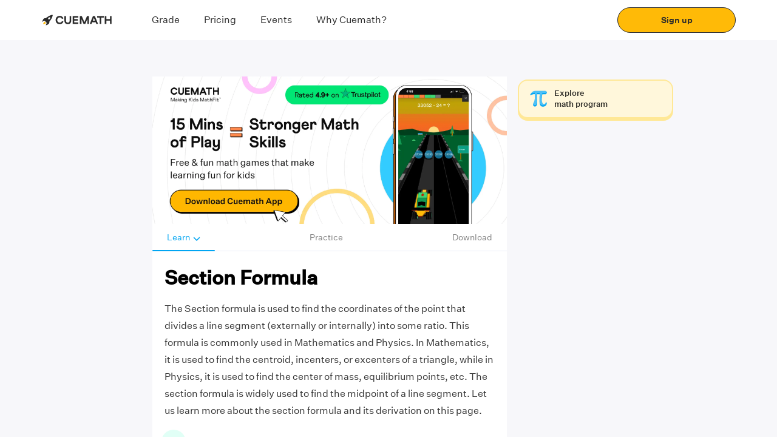

--- FILE ---
content_type: text/javascript
request_url: https://static.qumath.in/static/next/_next/static/chunks/95839.4f7fd468de86b5d0.js
body_size: 3039
content:
"use strict";(self.webpackChunk_N_E=self.webpackChunk_N_E||[]).push([[95839],{58410:function(e,n,t){t.d(n,{x:function(){return l}});var r=t(87462),i=t(67294),o=t(54142),l=i.forwardRef((function(e,n){return i.createElement(o.r,(0,r.Z)({iconAttrs:{fill:"currentColor",xmlns:"http://www.w3.org/2000/svg"},iconVerticalAlign:"middle",iconViewBox:"0 0 24 24"},e,{ref:n}),i.createElement("path",{d:"M19 6.41 17.59 5 12 10.59 6.41 5 5 6.41 10.59 12 5 17.59 6.41 19 12 13.41 17.59 19 19 17.59 13.41 12z"}))}));l.displayName="Close"},54142:function(e,n,t){t.d(n,{r:function(){return f}});var r=t(87462),i=t(4942),o=t(45987),l=t(67294),a=t(19181),u=["children","iconAttrs","iconVerticalAlign","iconViewBox","size","title"];function c(e,n){var t=Object.keys(e);if(Object.getOwnPropertySymbols){var r=Object.getOwnPropertySymbols(e);n&&(r=r.filter((function(n){return Object.getOwnPropertyDescriptor(e,n).enumerable}))),t.push.apply(t,r)}return t}function d(e){for(var n=1;n<arguments.length;n++){var t=null!=arguments[n]?arguments[n]:{};n%2?c(Object(t),!0).forEach((function(n){(0,i.Z)(e,n,t[n])})):Object.getOwnPropertyDescriptors?Object.defineProperties(e,Object.getOwnPropertyDescriptors(t)):c(Object(t)).forEach((function(n){Object.defineProperty(e,n,Object.getOwnPropertyDescriptor(t,n))}))}return e}var s=l.forwardRef((function(e,n){var t=e.children,i=e.iconAttrs,a=(e.iconVerticalAlign,e.iconViewBox),c=e.size,s=e.title,f=(0,o.Z)(e,u),h=d(d({viewBox:a,height:void 0!==e.height?e.height:c,width:void 0!==e.width?e.width:c,"aria-hidden":null==s?"true":void 0,focusable:"false",role:null!=s?"img":void 0},i),f);return l.createElement("svg",(0,r.Z)({},h,{ref:n}),s&&l.createElement("title",{key:"icon-title"},s),t)})),f=(0,a.ZP)(s).withConfig({displayName:"StyledIconBase",componentId:"sc-ea9ulj-0"})(["display:inline-block;vertical-align:",";overflow:hidden;"],(function(e){return e.iconVerticalAlign}))},95839:function(e,n,t){t.r(n);var r,i=t(92777),o=t(82262),l=t(10748),a=t(45959),u=t(63553),c=t(37247),d=t(59499),s=t(67294),f=t(11163),h=t(45217),y=t(46314),m=t(19181),b=t(14416),p=t(40970),z=t(58410),Z=t(17549),g=t(43496),v=t(85893);function P(e){var n=function(){if("undefined"===typeof Reflect||!Reflect.construct)return!1;if(Reflect.construct.sham)return!1;if("function"===typeof Proxy)return!0;try{return Boolean.prototype.valueOf.call(Reflect.construct(Boolean,[],(function(){}))),!0}catch(e){return!1}}();return function(){var t,r=(0,c.Z)(e);if(n){var i=(0,c.Z)(this).constructor;t=Reflect.construct(r,arguments,i)}else t=r.apply(this,arguments);return(0,u.Z)(this,t)}}var w=(r={youtube:(0,s.lazy)((function(){return Promise.all([t.e(76711),t.e(25675)]).then(t.bind(t,25675))})),"video-testimonial":(0,s.lazy)((function(){return t.e(89690).then(t.bind(t,89690))})),"trustpilot-review":(0,s.lazy)((function(){return t.e(82368).then(t.bind(t,82368))})),"slot-booking":(0,s.lazy)((function(){return Promise.all([t.e(60296),t.e(25079),t.e(79464),t.e(31941),t.e(86011),t.e(78555),t.e(89877),t.e(2433),t.e(17745)]).then(t.bind(t,17745))})),"teacher-connected":(0,s.lazy)((function(){return t.e(78531).then(t.bind(t,78531))})),"search-space":(0,s.lazy)((function(){return Promise.all([t.e(83509),t.e(95642),t.e(37340),t.e(90771),t.e(27971)]).then(t.bind(t,44447))})),"demo-requested":(0,s.lazy)((function(){return Promise.all([t.e(83509),t.e(95642),t.e(9003),t.e(86135),t.e(25079),t.e(71913),t.e(16545),t.e(10255)]).then(t.bind(t,57195))})),question:(0,s.lazy)((function(){return t.e(36489).then(t.bind(t,36489))})),"confirm-booking-slot":(0,s.lazy)((function(){return t.e(19494).then(t.bind(t,19494))})),"resource-image":(0,s.lazy)((function(){return Promise.all([t.e(83509),t.e(95642),t.e(9003),t.e(86135),t.e(25079),t.e(71913),t.e(16545),t.e(83126),t.e(99398),t.e(15571),t.e(55443),t.e(4292)]).then(t.bind(t,65813))})),onboard:(0,s.lazy)((function(){return t.e(85978).then(t.bind(t,85978))})),"grade-update":(0,s.lazy)((function(){return Promise.all([t.e(83509),t.e(95642),t.e(9003),t.e(86135),t.e(25079),t.e(71913),t.e(16545),t.e(74787),t.e(3247)]).then(t.bind(t,82405))})),"olympiad-completed":(0,s.lazy)((function(){return t.e(56937).then(t.bind(t,56937))})),"facebook-post":(0,s.lazy)((function(){return t.e(65538).then(t.bind(t,65538))})),banner:(0,s.lazy)((function(){return t.e(63198).then(t.bind(t,74025))})),"thank-you":(0,s.lazy)((function(){return Promise.all([t.e(95872),t.e(15089)]).then(t.bind(t,15089))})),"online-classes-disclaimer":(0,s.lazy)((function(){return t.e(57087).then(t.bind(t,57087))}))},(0,d.Z)(r,Z.y.ECNA,(0,s.lazy)((function(){return Promise.all([t.e(60296),t.e(83509),t.e(95642),t.e(9003),t.e(86135),t.e(25079),t.e(79464),t.e(31941),t.e(60754),t.e(71913),t.e(16545),t.e(86011),t.e(78555),t.e(55475),t.e(89877),t.e(2433),t.e(76179),t.e(54214),t.e(19463),t.e(16177),t.e(5045)]).then(t.bind(t,739))}))),(0,d.Z)(r,"specialized-referral",(0,s.lazy)((function(){return Promise.all([t.e(71717),t.e(59984)]).then(t.bind(t,59984))}))),(0,d.Z)(r,"share-referral",(0,s.lazy)((function(){return t.e(90941).then(t.bind(t,90941))}))),(0,d.Z)(r,"create-referral-temaplate",(0,s.lazy)((function(){return t.e(70138).then(t.bind(t,70138))}))),(0,d.Z)(r,"olympiad-registration-completed",(0,s.lazy)((function(){return t.e(86006).then(t.bind(t,86006))}))),(0,d.Z)(r,"olympiad-registration",(0,s.lazy)((function(){return Promise.all([t.e(83509),t.e(95642),t.e(9003),t.e(86135),t.e(25079),t.e(71913),t.e(16545),t.e(74787),t.e(1678)]).then(t.bind(t,92930))}))),(0,d.Z)(r,"leap-assesment-clicked",(0,s.lazy)((function(){return t.e(40300).then(t.bind(t,40300))}))),(0,d.Z)(r,"new-worksheet-opening",(0,s.lazy)((function(){return t.e(10484).then(t.bind(t,10484))}))),(0,d.Z)(r,"learnosity-limit-reached",(0,s.lazy)((function(){return Promise.all([t.e(45133),t.e(22108)]).then(t.bind(t,22108))}))),(0,d.Z)(r,"block-sheet-entry",(0,s.lazy)((function(){return t.e(44567).then(t.bind(t,44567))}))),(0,d.Z)(r,"show-player-info",(0,s.lazy)((function(){return t.e(60354).then(t.bind(t,60354))}))),(0,d.Z)(r,"explore-grade-pdf",(0,s.lazy)((function(){return t.e(46466).then(t.bind(t,46466))}))),(0,d.Z)(r,"imo-grade-select",(0,s.lazy)((function(){return t.e(16418).then(t.bind(t,16418))}))),(0,d.Z)(r,"carousel-details-modal",(0,s.lazy)((function(){return t.e(12551).then(t.bind(t,12551))}))),(0,d.Z)(r,"signup-with-number",(0,s.lazy)((function(){return Promise.all([t.e(83509),t.e(95642),t.e(9003),t.e(86135),t.e(25079),t.e(71913),t.e(16545),t.e(83126),t.e(99398),t.e(69113)]).then(t.bind(t,28495))}))),(0,d.Z)(r,"signup-detailed",(0,s.lazy)((function(){return Promise.all([t.e(83509),t.e(95642),t.e(9003),t.e(86135),t.e(25079),t.e(71913),t.e(16545),t.e(83126),t.e(15571),t.e(90907)]).then(t.bind(t,34048))}))),(0,d.Z)(r,"download-journey",(0,s.lazy)((function(){return Promise.all([t.e(83509),t.e(95642),t.e(9003),t.e(86135),t.e(25079),t.e(71913),t.e(16545),t.e(90851)]).then(t.bind(t,90851))}))),(0,d.Z)(r,"job-requirement",(0,s.lazy)((function(){return Promise.all([t.e(88467),t.e(71509),t.e(23462)]).then(t.bind(t,23462))}))),(0,d.Z)(r,"invoice-address",(0,s.lazy)((function(){return Promise.all([t.e(83509),t.e(95642),t.e(9003),t.e(86135),t.e(25079),t.e(71913),t.e(16545),t.e(77814)]).then(t.bind(t,73605))}))),(0,d.Z)(r,"lead-invoice-address",(0,s.lazy)((function(){return Promise.all([t.e(83509),t.e(95642),t.e(9003),t.e(86135),t.e(25079),t.e(71913),t.e(16545),t.e(64009)]).then(t.bind(t,27507))}))),(0,d.Z)(r,"alternate-contact",(0,s.lazy)((function(){return Promise.all([t.e(83509),t.e(95642),t.e(9003),t.e(86135),t.e(25079),t.e(71913),t.e(16545),t.e(74787),t.e(88215)]).then(t.bind(t,75271))}))),(0,d.Z)(r,"contact-added",(0,s.lazy)((function(){return t.e(21781).then(t.bind(t,21781))}))),(0,d.Z)(r,"login-credentials",(0,s.lazy)((function(){return t.e(74341).then(t.bind(t,74341))}))),(0,d.Z)(r,"select-plan",(0,s.lazy)((function(){return t.e(2969).then(t.bind(t,2969))}))),(0,d.Z)(r,"plans-list",(0,s.lazy)((function(){return Promise.all([t.e(31913),t.e(66098)]).then(t.bind(t,66098))}))),(0,d.Z)(r,"plans-list-renewal",(0,s.lazy)((function(){return Promise.all([t.e(31913),t.e(3049)]).then(t.bind(t,3049))}))),(0,d.Z)(r,"grade-mismatch",(0,s.lazy)((function(){return t.e(18661).then(t.bind(t,18661))}))),(0,d.Z)(r,"blocker-msg-view",(0,s.lazy)((function(){return t.e(86889).then(t.bind(t,86889))}))),(0,d.Z)(r,"upgrade-authentication",(0,s.lazy)((function(){return t.e(66616).then(t.bind(t,66616))}))),(0,d.Z)(r,"email-verification",(0,s.lazy)((function(){return Promise.all([t.e(83509),t.e(95642),t.e(9003),t.e(86135),t.e(25079),t.e(71913),t.e(16545),t.e(51768)]).then(t.bind(t,35343))}))),(0,d.Z)(r,"referral-invitation",(0,s.lazy)((function(){return t.e(405).then(t.bind(t,405))}))),(0,d.Z)(r,"referral-reminder",(0,s.lazy)((function(){return t.e(57815).then(t.bind(t,57815))}))),(0,d.Z)(r,"student-grade",(0,s.lazy)((function(){return t.e(46602).then(t.bind(t,46602))}))),(0,d.Z)(r,"curriculum",(0,s.lazy)((function(){return t.e(25659).then(t.bind(t,25659))}))),(0,d.Z)(r,"math-personality",(0,s.lazy)((function(){return t.e(14115).then(t.bind(t,14115))}))),(0,d.Z)(r,"upgrade-total-savings",(0,s.lazy)((function(){return t.e(28873).then(t.bind(t,28873))}))),(0,d.Z)(r,"otp-verify-upgrade-confirmation",(0,s.lazy)((function(){return Promise.all([t.e(83509),t.e(95642),t.e(9003),t.e(86135),t.e(25079),t.e(71913),t.e(16545),t.e(83111)]).then(t.bind(t,79500))}))),(0,d.Z)(r,"video-player",(0,s.lazy)((function(){return t.e(73380).then(t.bind(t,73380))}))),(0,d.Z)(r,"chatbot-form",(0,s.lazy)((function(){return Promise.all([t.e(83509),t.e(95642),t.e(9003),t.e(86135),t.e(25079),t.e(71913),t.e(16545),t.e(55475),t.e(97355),t.e(77343),t.e(76179),t.e(16177),t.e(32018)]).then(t.bind(t,15138))}))),(0,d.Z)(r,"delta-quiz-signup",(0,s.lazy)((function(){return Promise.all([t.e(83509),t.e(95642),t.e(9003),t.e(86135),t.e(25079),t.e(71913),t.e(16545),t.e(89877),t.e(76179),t.e(54214),t.e(5635)]).then(t.bind(t,53783))}))),(0,d.Z)(r,"concise-signup-form",(0,s.lazy)((function(){return Promise.all([t.e(60296),t.e(83509),t.e(95642),t.e(9003),t.e(86135),t.e(25079),t.e(79464),t.e(31941),t.e(71913),t.e(16545),t.e(86011),t.e(78555),t.e(55475),t.e(89877),t.e(2433),t.e(54280)]).then(t.bind(t,54280))}))),(0,d.Z)(r,"demo-confirmation",(0,s.lazy)((function(){return t.e(76146).then(t.bind(t,76146))}))),(0,d.Z)(r,"mathfit-signup",(0,s.lazy)((function(){return Promise.all([t.e(83509),t.e(95642),t.e(9003),t.e(86135),t.e(25079),t.e(71913),t.e(16545),t.e(55475),t.e(39500)]).then(t.bind(t,24436))}))),(0,d.Z)(r,"math-quiz-signup",(0,s.lazy)((function(){return t.e(30688).then(t.bind(t,30688))}))),(0,d.Z)(r,"math-quiz-login",(0,s.lazy)((function(){return Promise.all([t.e(83509),t.e(95642),t.e(9003),t.e(86135),t.e(25079),t.e(71913),t.e(16545),t.e(31302)]).then(t.bind(t,96772))}))),(0,d.Z)(r,"single-screen-signup",(0,s.lazy)((function(){return Promise.all([t.e(60296),t.e(83509),t.e(95642),t.e(9003),t.e(86135),t.e(25079),t.e(79464),t.e(31941),t.e(71913),t.e(16545),t.e(86011),t.e(78555),t.e(89877),t.e(2433),t.e(59269)]).then(t.bind(t,59269))}))),(0,d.Z)(r,"tutor-profile",(0,s.lazy)((function(){return t.e(2432).then(t.bind(t,2432))}))),r),C=(0,m.ZP)(z.x).withConfig({displayName:"modal__CloseIcon",componentId:"sc-1fabgrd-0"})(["color:",";width:20px;height:20px;"],(function(e){return e.theme.COLORS.WHITE})),O=m.ZP.div.withConfig({displayName:"modal__Container",componentId:"sc-1fabgrd-1"})(["& .wrapper{padding-top:12px;}z-index:100;"]),k=function(e){(0,a.Z)(t,e);var n=P(t);function t(e){var r;return(0,i.Z)(this,t),r=n.call(this,e),(0,d.Z)((0,l.Z)(r),"onClose",(function(){var e=r.props,n=e.actions,t=e.modal.options.handleModalClose,i=e.router.asPath,o="close";"function"===typeof t&&(o=t(i,n)),"close"===o&&n.closeModal()})),r.state={pathname:null},r}return(0,o.Z)(t,[{key:"componentDidUpdate",value:function(e,n){var t=this.props.modal,r=this.state.pathname;t&&r!==n.pathname&&this.onClose()}},{key:"render",value:function(){var e=this.props.modal;return(0,v.jsx)(O,{children:(0,v.jsx)(p.u_,{modals:w,modal:e,onClose:this.onClose,CloseIcon:C})})}}],[{key:"getDerivedStateFromProps",value:function(e){return{pathname:e.router.pathname}}}]),t}(s.PureComponent);k.defaultProps={modal:null},n.default=(0,f.withRouter)((0,b.connect)((function(e){return{modal:e.modal}}),(function(e){return{actions:(0,h.DE)({openModal:y.h7,closeModal:y.Mr,updateUrl:g.sA,startTalkToAcFlow:g.IC},e)}}))(k))},17549:function(e,n,t){t.d(n,{y:function(){return r}});var r={ECNA:"e-cna-form"}}}]);

--- FILE ---
content_type: text/javascript
request_url: https://static.qumath.in/static/next/_next/static/jdH3E9LJcuCuBatbeBmGb/_buildManifest.js
body_size: 15847
content:
self.__BUILD_MANIFEST=function(e,a,t,s,n,i,c,r,d,p,o,u,h,l,g,b,f,m,k,j,v,y,w,z,q,x,_,I,L,S,T,B,F,A,D,E,M,N,U,C,P,G,H,J,K,O,Q,R,V,W,X,Y,Z,$,ee,ae,te,se,ne,ie,ce,re,de,pe,oe,ue,he,le,ge,be,fe,me,ke,je,ve,ye,we,ze,qe,xe,_e,Ie,Le,Se,Te,Be,Fe,Ae,De,Ee,Me,Ne,Ue,Ce,Pe,Ge,He,Je,Ke,Oe,Qe,Re,Ve,We,Xe,Ye,Ze,$e,ea,aa,ta,sa,na,ia,ca,ra,da,pa,oa,ua,ha,la,ga,ba,fa,ma,ka,ja,va,ya,wa,za,qa,xa,_a,Ia,La,Sa,Ta,Ba,Fa,Aa,Da,Ea,Ma,Na,Ua,Ca,Pa,Ga,Ha,Ja,Ka,Oa,Qa){return{__rewrites:{beforeFiles:[],afterFiles:[],fallback:[]},"/_error":[h,"static/chunks/pages/_error-8cf28b020e901a4a.js"],"/_home":["static/chunks/pages/_home-810e4e0fb98d7da6.js"],"/affiliate":[p,e,a,t,s,n,o,i,c,b,k,w,q,J,te,ke,Ze,$e,ea,"static/chunks/pages/affiliate-e74f4bd7229a37d4.js"],"/affiliate-dashboard":[p,e,a,t,s,n,o,u,f,i,c,b,q,D,K,$e,"static/chunks/pages/affiliate-dashboard-736f5f63f4022aa9.js"],"/affiliate-dashboard/footer":["static/chunks/pages/affiliate-dashboard/footer-e8d87e04e6725dba.js"],"/affiliate-dashboard/navbar":["static/chunks/pages/affiliate-dashboard/navbar-71639df82c73f38c.js"],"/affiliate-login":[t,"static/chunks/pages/affiliate-login-265f423de5d95b7f.js"],"/auth/logout":["static/chunks/pages/auth/logout-d92baa5b2e1384d0.js"],"/auth/otp":[e,a,t,s,n,i,c,je,"static/chunks/pages/auth/otp-522a0a766ffcf3ed.js"],"/auth/otp-secondary":[e,a,t,s,n,i,c,je,"static/chunks/pages/auth/otp-secondary-702502c98d8960db.js"],"/auth/otp-tuco":[e,a,t,s,n,i,c,je,"static/chunks/pages/auth/otp-tuco-c1ef735843076778.js"],"/auth/parent-login":[e,a,t,s,n,i,c,se,aa,"static/chunks/pages/auth/parent-login-efadd050146b36a6.js"],"/become-a-teacher":[p,o,u,f,j,"static/chunks/42039-a127233aba0b4b31.js",b,k,te,pe,ve,"static/chunks/pages/become-a-teacher-0d58f3280ed28df9.js"],"/content-pages/become-a-teacher":["static/chunks/88467-36de3d7755ac1179.js","static/chunks/71509-49988c61f2cfb664.js","static/chunks/pages/content-pages/become-a-teacher-e1e96871ee41ed55.js"],"/content-pages/blog":[r,d,ta,"static/chunks/pages/content-pages/blog-131a367ff4fab1bc.js"],"/content-pages/blog/category-blog":[r,h,d,ta,"static/chunks/pages/content-pages/blog/category-blog-d31974fa175a9295.js"],"/content-pages/enrolkg":[r,d,v,"static/chunks/pages/content-pages/enrolkg-798881bd069f7d43.js"],"/content-pages/home-tuitions":[p,e,a,t,s,n,o,r,u,y,L,i,c,d,l,g,w,T,B,De,"static/chunks/pages/content-pages/home-tuitions-5961dabb06335f61.js"],"/content-pages/home-tutors":[p,e,a,t,s,n,o,r,u,y,L,i,c,d,l,g,w,v,T,B,De,"static/chunks/pages/content-pages/home-tutors-6a4195b821f2b521.js"],"/content-pages/maths-tuition":["static/chunks/pages/content-pages/maths-tuition-652d020944465084.js"],"/content-pages/mission":[sa,"static/chunks/pages/content-pages/mission-67d07a68b14b4fce.js"],"/content-pages/other/contact-us":["static/chunks/pages/content-pages/other/contact-us-64f24f8c3fffa883.js"],"/content-pages/other/faq":["static/chunks/pages/content-pages/other/faq-e582c7da556f61b6.js"],"/content-pages/other/privacy":["static/chunks/pages/content-pages/other/privacy-c8f12d01023004b0.js"],"/content-pages/our-teacher":[v,"static/chunks/pages/content-pages/our-teacher-32edb9e64a21acac.js"],"/content-pages/part-time-job/bangalore":[r,d,"static/chunks/pages/content-pages/part-time-job/bangalore-d0b0270085be61ab.js"],"/content-pages/part-time-job/hyderabad":[r,h,d,N,Ee,"static/chunks/pages/content-pages/part-time-job/hyderabad-fc3af22b97262601.js"],"/content-pages/part-time-jobs":[v,N,"static/chunks/pages/content-pages/part-time-jobs-4cdbc726fb2dc6b2.js"],"/content-pages/part-time-jobs/city":[v,N,na,"static/chunks/pages/content-pages/part-time-jobs/city-e8d97b280218843d.js"],"/content-pages/private-tutors":[p,o,u,y,L,w,T,B,"static/chunks/pages/content-pages/private-tutors-ecb8e2f9be1bcd65.js"],"/content-pages/tuition-teacher-job":[r,h,d,N,Ee,"static/chunks/pages/content-pages/tuition-teacher-job-391a18256e791501.js"],"/content-pages/tuition-tutors":[p,e,a,t,s,n,o,r,u,y,L,i,c,d,l,g,w,T,B,De,"static/chunks/pages/content-pages/tuition-tutors-661cb38610ca065d.js"],"/content-pages/why":[sa,"static/chunks/pages/content-pages/why-bbe877757a411b1b.js"],"/content-pages/work-from-home/hyderabad":[r,h,d,N,Ee,"static/chunks/pages/content-pages/work-from-home/hyderabad-9363dc2659a77b1d.js"],"/cue-prep":[u,f,oe,ue,ia,"static/css/44e6f186cac78950.css","static/chunks/pages/cue-prep-3da93048918df8a2.js"],"/cue-prep/olympiad/self-payment":["static/chunks/pages/cue-prep/olympiad/self-payment-63ae989814879e25.js"],"/cuemath-hub":[p,o,u,f,j,ca,b,k,te,pe,ve,ea,ra,"static/chunks/pages/cuemath-hub-7e4990b935d25a2a.js"],"/cuemath-hub/typeform/useLogic":[ca,ra,"static/chunks/pages/cuemath-hub/typeform/useLogic-23d5be68e19b7630.js"],"/demand-landing-pages/classes-near-me/cuemath-classes-near-me":[e,a,r,h,d,m,x,"static/chunks/pages/demand-landing-pages/classes-near-me/cuemath-classes-near-me-6f7176fdd3cb1dc7.js"],"/demand-landing-pages/classes-near-me/cuemath-classes-near-me-2":[e,a,r,h,d,"static/chunks/pages/demand-landing-pages/classes-near-me/cuemath-classes-near-me-2-d01390729372a357.js"],"/demand-landing-pages/classes-near-me/cuemath-classes-near-me-3":[e,a,r,h,d,"static/chunks/pages/demand-landing-pages/classes-near-me/cuemath-classes-near-me-3-87cf40b2547d94b7.js"],"/demand-landing-pages/classes-near-me/cuemath-classes-near-me-5":[e,a,r,h,d,m,x,"static/chunks/pages/demand-landing-pages/classes-near-me/cuemath-classes-near-me-5-18c093307a0d0709.js"],"/demand-landing-pages/classes-near-me/cuemath-online-classes":[e,a,r,h,d,m,x,"static/chunks/pages/demand-landing-pages/classes-near-me/cuemath-online-classes-fa6db858cdcb2994.js"],"/demand-landing-pages/classes-near-me/home-tuition-classes-near-me":[e,a,r,h,d,m,x,"static/chunks/pages/demand-landing-pages/classes-near-me/home-tuition-classes-near-me-33916568774876b3.js"],"/demand-landing-pages/classes-near-me/math-classes-for-kids":[e,a,r,h,d,m,"static/chunks/pages/demand-landing-pages/classes-near-me/math-classes-for-kids-4fac70bfd5035347.js"],"/demand-landing-pages/classes-near-me/math-tuition-classes-near-me-prev":[p,o,r,u,h,y,L,ye,d,w,T,B,we,"static/chunks/pages/demand-landing-pages/classes-near-me/math-tuition-classes-near-me-prev-a9a9045c699fe5f2.js"],"/demand-landing-pages/classes-near-me/math-tuition-near-me-beyond":[e,a,r,h,d,m,v,"static/chunks/pages/demand-landing-pages/classes-near-me/math-tuition-near-me-beyond-639a6c6a462fcbc1.js"],"/demand-landing-pages/classes-near-me/vedic-maths-classes-near-me":[e,a,r,h,d,m,x,"static/chunks/pages/demand-landing-pages/classes-near-me/vedic-maths-classes-near-me-ed67ddefdd350180.js"],"/demand-landing-pages/corp-page/hcl":[r,j,d,"static/chunks/pages/demand-landing-pages/corp-page/hcl-e92c2817ab95204d.js"],"/demand-landing-pages/freetiral":[e,a,t,s,n,i,c,l,g,F,"static/chunks/pages/demand-landing-pages/freetiral-f8d34f5a3fe08b1f.js"],"/demand-landing-pages/grade-tuition":[p,o,r,u,y,L,d,w,T,B,"static/chunks/pages/demand-landing-pages/grade-tuition-bf0bc5321f0660e0.js"],"/demand-landing-pages/iit-math-tutor":[e,a,t,s,n,i,c,l,g,F,"static/chunks/pages/demand-landing-pages/iit-math-tutor-ea2398d91dca3a33.js"],"/demand-landing-pages/leap-offer":[r,d,v,"static/chunks/pages/demand-landing-pages/leap-offer-5353bfad19f20ec5.js"],"/demand-landing-pages/learn-math-online":[e,a,t,s,n,i,c,l,g,F,"static/chunks/pages/demand-landing-pages/learn-math-online-2091298f3d16d2d0.js"],"/demand-landing-pages/master-class-thank-you":["static/chunks/pages/demand-landing-pages/master-class-thank-you-5b744bc843523c57.js"],"/demand-landing-pages/math-games":["static/chunks/pages/demand-landing-pages/math-games-2472c1e507f0a1e7.js"],"/demand-landing-pages/math-puzzles":[v,da,"static/chunks/pages/demand-landing-pages/math-puzzles-7538f23d80fc76c8.js"],"/demand-landing-pages/math-puzzles-lernosity-player":["static/chunks/pages/demand-landing-pages/math-puzzles-lernosity-player-eee9fa42777d477a.js"],"/demand-landing-pages/math-puzzles-list":[h,v,da,"static/chunks/pages/demand-landing-pages/math-puzzles-list-582225696556f175.js"],"/demand-landing-pages/olympiad/cbse":["static/chunks/pages/demand-landing-pages/olympiad/cbse-2277b77ebd22831b.js"],"/demand-landing-pages/olympiad/maheshwari-olympiad":[v,pa,"static/chunks/pages/demand-landing-pages/olympiad/maheshwari-olympiad-828ffba08871ca89.js"],"/demand-landing-pages/olympiad/next-cmo-thank-you":["static/chunks/pages/demand-landing-pages/olympiad/next-cmo-thank-you-384896ebf0ffcab1.js"],"/demand-landing-pages/olympiad/olympiad":[v,pa,"static/chunks/pages/demand-landing-pages/olympiad/olympiad-4b49c349ff04d4e3.js"],"/demand-landing-pages/olympiad/olympiad-thank-you":["static/chunks/pages/demand-landing-pages/olympiad/olympiad-thank-you-40c9303bed18e95d.js"],"/demand-landing-pages/onboard/learn-math-logically":[e,a,t,s,n,i,c,l,g,F,"static/chunks/pages/demand-landing-pages/onboard/learn-math-logically-299f24c8cd3fd623.js"],"/demand-landing-pages/onboard/onboard-abacus":[e,a,t,s,n,i,c,l,g,F,"static/chunks/pages/demand-landing-pages/onboard/onboard-abacus-5beab640d6dcfcae.js"],"/demand-landing-pages/onboard/onboard-earlychildhoodmath":[e,a,t,s,n,i,c,l,g,F,"static/chunks/pages/demand-landing-pages/onboard/onboard-earlychildhoodmath-910c817b04ec77ab.js"],"/demand-landing-pages/onboard/onboard-exampreppack":[e,a,t,s,n,i,c,l,g,F,"static/chunks/pages/demand-landing-pages/onboard/onboard-exampreppack-71a7db33833c7e0c.js"],"/demand-landing-pages/onboard/onboard-mathbeyondschool-5":[e,a,t,s,n,i,c,l,g,"static/chunks/pages/demand-landing-pages/onboard/onboard-mathbeyondschool-5-fac000f6c68839ad.js"],"/demand-landing-pages/onboard/onboard-mathbeyondschool-6":[e,a,t,s,n,i,c,l,g,F,"static/chunks/pages/demand-landing-pages/onboard/onboard-mathbeyondschool-6-aac6f097e891e52c.js"],"/demand-landing-pages/onboard/onboard-olympiad-3":[e,a,t,s,n,i,c,l,g,"static/chunks/pages/demand-landing-pages/onboard/onboard-olympiad-3-aee10397e0dbec7d.js"],"/demand-landing-pages/onboard/onboard-online-classes":[e,a,t,s,n,i,c,l,g,F,"static/chunks/pages/demand-landing-pages/onboard/onboard-online-classes-544b6f133705a057.js"],"/demand-landing-pages/onboard/onboard-role-model-1":[e,a,t,s,n,i,c,l,g,F,"static/chunks/pages/demand-landing-pages/onboard/onboard-role-model-1-0ec622d7fe366917.js"],"/demand-landing-pages/onboard/onboard-role-model-2":[e,a,t,s,n,i,c,l,g,F,"static/chunks/pages/demand-landing-pages/onboard/onboard-role-model-2-5de1fb64781f302f.js"],"/demand-landing-pages/onboard/onboard-tenpercent-offer":[e,a,t,s,n,i,c,l,g,F,"static/chunks/pages/demand-landing-pages/onboard/onboard-tenpercent-offer-226b57ce33866ac2.js"],"/demand-landing-pages/onboard/online-math-courses":[p,e,a,t,s,n,o,r,u,f,j,E,P,O,i,c,d,b,k,v,z,q,_,I,S,D,C,G,Q,Y,ne,ce,Me,"static/chunks/pages/demand-landing-pages/onboard/online-math-courses-8e78820b403bebd4.js"],"/demand-landing-pages/onboard/online-math-tuition-grade-info":[R,w,B,H,V,W,re,ze,"static/chunks/8714-81c6bfcc96777c88.js","static/chunks/pages/demand-landing-pages/onboard/online-math-tuition-grade-info-1387f8dab26e2aef.js"],"/demand-landing-pages/onboard/online-math-tuition-in-india":[R,w,B,H,V,W,ze,"static/chunks/pages/demand-landing-pages/onboard/online-math-tuition-in-india-edff80a9cb218f1c.js"],"/demand-landing-pages/onboard/six-free-trialclasses-2":[e,a,t,s,n,i,c,l,g,F,"static/chunks/pages/demand-landing-pages/onboard/six-free-trialclasses-2-f8e862659fbbdb83.js"],"/demand-landing-pages/six-free-trialclasses":[e,a,t,s,n,i,c,l,g,"static/chunks/pages/demand-landing-pages/six-free-trialclasses-6594cfd33de4e96d.js"],"/download-app":["static/chunks/pages/download-app-a2bf8bdd51900197.js"],"/error404":["static/chunks/pages/error404-173ee54444042500.js"],"/events":[e,a,t,s,n,u,f,"static/chunks/53634-b974a4cef8c4ab20.js",i,c,l,g,"static/chunks/pages/events-d0ecb8b090ef4d37.js"],"/events/event-details":["static/chunks/28020-8157d5bc41d11cb8.js",v,"static/chunks/pages/events/event-details-eb19fc29e15e484c.js"],"/events/event-register":[e,a,t,s,n,i,c,"static/chunks/pages/events/event-register-aa3922c294c87714.js"],"/events/thank-you":["static/chunks/pages/events/thank-you-d96fe19fb8a1f0e6.js"],"/events-v2":[p,o,u,f,E,Ne,oa,b,k,D,K,pe,Ue,ua,"static/chunks/pages/events-v2-7cc9c070e921172e.js"],"/events-v2/carousel":[u,f,"static/chunks/pages/events-v2/carousel-85a252d0a6f13980.js"],"/events-v2/event-card":["static/chunks/pages/events-v2/event-card-a3d215c76e7732d5.js"],"/events-v2/event-fold":[p,o,Ne,K,Ue,"static/chunks/pages/events-v2/event-fold-fdd8db87ca0e7eac.js"],"/events-v2/event-modal":["static/chunks/pages/events-v2/event-modal-f089a6e8399cb45b.js"],"/events-v2/event-page":[p,o,u,f,Ne,oa,b,k,K,pe,Ue,ua,"static/chunks/pages/events-v2/event-page-e12056981cc7d5ce.js"],"/events-v2/mobile-menu":["static/chunks/pages/events-v2/mobile-menu-e9498092ec1d565f.js"],"/events-v2/online-event-card":["static/chunks/pages/events-v2/online-event-card-33b9bd1d7189953b.js"],"/events-v2/pagination":["static/chunks/pages/events-v2/pagination-fea27bebfdb5a702.js"],"/events-v2/submenu":["static/chunks/pages/events-v2/submenu-9079df1461e19c3e.js"],"/events-v2/volunteering":["static/chunks/pages/events-v2/volunteering-c9ef256b37da22bc.js"],"/events-v2/volunteering/icons":["static/chunks/pages/events-v2/volunteering/icons-0ab874d5c3ba6e3a.js"],"/guest-payment":[e,a,t,s,n,u,j,y,Z,i,c,$,"static/chunks/pages/guest-payment-bd598edb6169c931.js"],"/guest-payment/payment-response":["static/chunks/pages/guest-payment/payment-response-1269558efc503f7c.js"],"/international/au":[e,a,t,s,n,r,i,c,d,l,g,"static/chunks/pages/international/au-71c02621a7a7fde5.js"],"/international/en-au/freetrial":[e,a,t,s,n,r,i,c,d,l,g,A,U,"static/chunks/pages/international/en-au/freetrial-1f8a5e62f5b35f83.js"],"/international/en-au/iit-tutor-aus":[e,a,t,s,n,r,i,c,d,l,g,A,U,"static/chunks/pages/international/en-au/iit-tutor-aus-436228c4d310e3a3.js"],"/international/en-gb/freetrial":[e,a,t,s,n,r,i,c,d,l,g,A,U,"static/chunks/pages/international/en-gb/freetrial-cb640c92bba42901.js"],"/international/en-gb/iit-tutor-uk":[e,a,t,s,n,r,i,c,d,l,g,A,U,"static/chunks/pages/international/en-gb/iit-tutor-uk-94175d2f7d3003d4.js"],"/international/en-us/IIT-alumni-math-tutor3":[e,a,t,s,n,r,i,c,d,l,g,A,U,"static/chunks/pages/international/en-us/IIT-alumni-math-tutor3-b4a7014f150356df.js"],"/international/en-us/after-school-tutoring":[qe,v,xe,ha,"static/chunks/pages/international/en-us/after-school-tutoring-9f38b7429f58bb84.js"],"/international/en-us/curriculum":[e,a,t,s,n,i,c,b,q,_,I,"static/chunks/pages/international/en-us/curriculum-9946403a3f530255.js"],"/international/en-us/faq-article":["static/chunks/pages/international/en-us/faq-article-6ff59f307f874635.js"],"/international/en-us/grade-wise-syllabus":[w,q,S,"static/chunks/pages/international/en-us/grade-wise-syllabus-8d9d7ade20c12ea5.js"],"/international/en-us/kvc3":[e,a,t,s,n,r,i,c,d,l,g,A,U,"static/chunks/pages/international/en-us/kvc3-0652ba7e0185ff6f.js"],"/international/en-us/online-classes-call":[e,a,t,s,n,r,j,i,c,l,g,A,"static/chunks/65375-e5c583cf8f870e44.js","static/chunks/pages/international/en-us/online-classes-call-8859c7b97f301e19.js"],"/international/en-us/philosophy":["static/chunks/31533-17e3e4907e042044.js","static/chunks/pages/international/en-us/philosophy-fb280d71e6c3b470.js"],"/international/en-us/pod/online-pod-learning":[qe,v,xe,Me,"static/chunks/pages/international/en-us/pod/online-pod-learning-2758601b2f8f4ee9.js"],"/international/en-us/pod/pod-grade":[h,qe,v,xe,Me,"static/chunks/pages/international/en-us/pod/pod-grade-ddf30695fe6681c8.js"],"/international/en-us/tutoring-services":[qe,v,xe,ha,"static/chunks/pages/international/en-us/tutoring-services-5407334c02a3db34.js"],"/international/intl/intl-signup":[e,a,t,s,n,i,c,l,g,"static/chunks/pages/international/intl/intl-signup-17ff2ed4bea1a2a6.js"],"/international/intl/thank-you":["static/chunks/pages/international/intl/thank-you-6b3ef5a640a48917.js"],"/international/uk-2/cuemath-online-lessons":[r,A,"static/chunks/pages/international/uk-2/cuemath-online-lessons-c6f437c80332a301.js"],"/international/usa/usa-signup":[e,a,t,s,n,i,c,l,g,"static/chunks/pages/international/usa/usa-signup-94c39c3b31a44f7b.js"],"/international/usa/usa-time-slot":[e,a,t,s,n,i,c,"static/chunks/pages/international/usa/usa-time-slot-b5c8a8506a6a67e6.js"],"/international/usa-2/signup":["static/chunks/pages/international/usa-2/signup-d16bcf8e32852782.js"],"/international/usa-IIT-alumni":[e,a,t,s,n,r,i,c,d,l,g,A,U,"static/chunks/pages/international/usa-IIT-alumni-88f80ac4732d4407.js"],"/international/usa-acceleration":[e,a,t,s,n,r,i,c,d,l,g,A,U,"static/chunks/pages/international/usa-acceleration-6a96c5ade4f70115.js"],"/international/usa-freetrial":[e,a,t,s,n,r,i,c,d,l,g,A,U,"static/chunks/pages/international/usa-freetrial-81eab04f2de04b93.js"],"/international/usa-imo":[e,a,t,s,n,r,i,c,d,l,g,A,U,"static/chunks/pages/international/usa-imo-89c838f755548a82.js"],"/international/usa-kvc":[e,a,t,s,n,r,i,c,d,l,g,A,U,"static/chunks/pages/international/usa-kvc-597e66864b74e08a.js"],"/international/usa-state-achievement":[e,a,t,s,n,r,i,c,d,l,g,A,U,"static/chunks/pages/international/usa-state-achievement-37d07b819f2096af.js"],"/lead/applicant/application-progress":["static/chunks/pages/lead/applicant/application-progress-dc5e451194c74556.js"],"/lead/applicant/awaiting-payment":["static/chunks/pages/lead/applicant/awaiting-payment-3135a708cb1110f5.js"],"/lead/applicant/download-cueteacher":["static/chunks/pages/lead/applicant/download-cueteacher-075b3e0a9908ced3.js"],"/lead/applicant/payment-response":["static/chunks/pages/lead/applicant/payment-response-ffd367b37889e1a5.js"],"/lead/application/academic-info":[e,a,t,s,n,i,c,"static/chunks/pages/lead/application/academic-info-0d634a663027e760.js"],"/lead/application/address-info":[e,a,t,s,n,i,c,"static/chunks/pages/lead/application/address-info-4282036b76c7b2d6.js"],"/lead/application/completed":["static/chunks/pages/lead/application/completed-04d36076dc57f034.js"],"/lead/application/infrastructure-info":[e,a,t,s,n,i,c,"static/chunks/pages/lead/application/infrastructure-info-121f420e1ab8f014.js"],"/lead/application/not-eligible":["static/chunks/pages/lead/application/not-eligible-4274667147731169.js"],"/lead/application/otp-verification":[e,a,t,s,n,i,c,je,"static/chunks/pages/lead/application/otp-verification-94a8c35f4773ca28.js"],"/lead/application/signup":[e,a,t,s,n,i,c,"static/chunks/pages/lead/application/signup-4791cb72664515c8.js"],"/lead/application/slides":["static/chunks/pages/lead/application/slides-506ffeceb8bee844.js"],"/lead/application/submit":["static/chunks/pages/lead/application/submit-8c3187aacd5ce3e1.js"],"/lead/application/welcome":["static/chunks/pages/lead/application/welcome-d83a263ec2c23b14.js"],"/leap-on-website/chapters-details":[e,a,t,s,n,h,i,c,l,Ce,_e,Pe,la,"static/chunks/pages/leap-on-website/chapters-details-84396d003b3b519f.js"],"/leap-on-website/grade-courses":[e,a,t,s,n,i,c,l,Ce,_e,Pe,"static/chunks/pages/leap-on-website/grade-courses-9861bc8fb0d8923b.js"],"/leap-on-website/learnosity-player":[_e,"static/chunks/pages/leap-on-website/learnosity-player-35fc52c0bb8fd742.js"],"/leap-on-website/worksheets-details":[e,a,t,s,n,h,i,c,l,Ce,_e,Pe,la,"static/chunks/pages/leap-on-website/worksheets-details-f59d3cb9bd4cfc20.js"],"/leap-page":[p,o,u,f,"static/chunks/66963-938a409670d7a803.js",b,k,w,J,te,ke,Ze,ga,"static/chunks/99630-4fc47f16a699dc33.js","static/chunks/pages/leap-page-bcfb90d7f6e97690.js"],"/leap-payment":[e,a,t,s,n,u,j,y,Z,i,c,$,"static/chunks/pages/leap-payment-faaeacce7d05ff5f.js"],"/leap-payment/payment-failure":["static/chunks/pages/leap-payment/payment-failure-9bfa4f89e8b715e7.js"],"/leap-payment/payment-response":[t,s,u,j,y,Z,Ge,He,$,"static/chunks/pages/leap-payment/payment-response-e986abb1d02f5845.js"],"/leap-payment/payment-success":["static/chunks/pages/leap-payment/payment-success-f94acba938baf594.js"],"/leap-payment/subscription/billing-process":["static/chunks/pages/leap-payment/subscription/billing-process-54880a5e252692a4.js"],"/math-fit":[p,j,E,P,O,D,C,G,Q,Ie,ba,"static/chunks/pages/math-fit-14d949f4ce13a9f2.js"],"/math-homeschooling":[e,a,t,s,n,ee,i,c,b,z,q,_,I,S,M,X,ae,"static/chunks/pages/math-homeschooling-f69ff7c90a163cee.js"],"/math-personality":[p,o,b,k,"static/chunks/pages/math-personality-47cfbd8dd49eb904.js"],"/math-personality/personality":[p,o,b,k,K,fa,"static/chunks/pages/math-personality/personality-34b0333871016781.js"],"/math-personality/personality/useLogic":[fa,"static/chunks/pages/math-personality/personality/useLogic-e9d40dbd374d175c.js"],"/math-personality/snackbar":["static/chunks/pages/math-personality/snackbar-f4a15673cea36ee5.js"],"/math-plus":[p,o,j,ma,"static/chunks/89085-7c12f55f129a5c80.js",b,k,"static/chunks/pages/math-plus-9469d68cc8db7895.js"],"/math-quiz":[p,o,E,te,ve,"static/chunks/pages/math-quiz-0744478f574e0204.js"],"/math-tuition-india":[e,a,t,s,n,ee,i,c,b,z,q,_,I,S,M,X,ae,"static/chunks/pages/math-tuition-india-92e5d41fcac65b3f.js"],"/math-tutor":[e,a,t,s,n,ee,i,c,b,z,q,_,I,S,M,X,ae,"static/chunks/pages/math-tutor-7c9dd37b47e6fefe.js"],"/math-tutor/info-item":["static/chunks/pages/math-tutor/info-item-7f32d2962850760c.js"],"/math-tutor/know-more-cta":["static/chunks/pages/math-tutor/know-more-cta-c261b0dc76f36c30.js"],"/math-tutor/pagination":["static/chunks/pages/math-tutor/pagination-c4e732e33a208763.js"],"/math-tutor/personalized-banner/banner-content":["static/chunks/pages/math-tutor/personalized-banner/banner-content-065720e31c20ea8e.js"],"/math-tutor/personalized-banner/banner-item":["static/chunks/pages/math-tutor/personalized-banner/banner-item-22be96d32f551afa.js"],"/math-tutor/personalized-banner/personalized-banner":["static/chunks/pages/math-tutor/personalized-banner/personalized-banner-ff0f9e42e8f04039.js"],"/math-tutor/review-heading":["static/chunks/pages/math-tutor/review-heading-b3b8914bd31eb8f8.js"],"/math-tutor/tutor-cards-paginated":["static/chunks/pages/math-tutor/tutor-cards-paginated-63de746b3dea78c7.js"],"/math-tutor/tutor-profile-card":["static/chunks/pages/math-tutor/tutor-profile-card-61b2931ee46cc21a.js"],"/math-tutors-india":[e,a,t,s,n,ee,i,c,b,z,q,_,I,S,M,X,ae,"static/chunks/pages/math-tutors-india-560b96d66ddd468b.js"],"/math-tutors-near-me":[e,a,t,s,n,ee,i,c,b,z,q,_,I,S,M,X,ae,"static/chunks/pages/math-tutors-near-me-361531263af77026.js"],"/maths-classroom/city":[e,u,h,f,oe,w,J,ue,Le,ka,"static/chunks/pages/maths-classroom/city-7e8d7a91be410879.js"],"/maths-classroom/home":[e,u,h,f,oe,w,J,ue,Le,ka,"static/chunks/pages/maths-classroom/home-3b337bcf487e4864.js"],"/maths-classroom/locality":[e,u,h,f,oe,w,J,ue,Le,ja,"static/chunks/pages/maths-classroom/locality-e675ecca2bf577d3.js"],"/maths-classroom/maths-classroom-search":[e,u,f,oe,w,J,ue,Le,ja,"static/chunks/pages/maths-classroom/maths-classroom-search-ffe6f0147a9d795c.js"],"/meta-brochure":[p,E,P,D,C,Ie,"static/chunks/pages/meta-brochure-34dfabdc5b1f0438.js"],"/new-website":[p,o,b,k,ga,va,"static/chunks/pages/new-website-38f0329ee8bc5abe.js"],"/online-math-courses":[p,e,a,t,s,n,o,u,f,j,E,P,O,i,c,b,k,z,q,_,I,S,D,M,C,G,Q,Y,ne,ce,"static/chunks/pages/online-math-courses-497df5f86bcf46d0.js"],"/online-math-program":[e,a,t,s,n,ee,i,c,b,z,q,_,I,S,M,X,ae,"static/chunks/pages/online-math-program-d57c3a2d09dc5e4d.js"],"/online-math-tutor":[e,a,t,s,n,ee,i,c,b,z,q,_,I,S,M,X,ae,"static/chunks/pages/online-math-tutor-94c3ab9a31ae639a.js"],"/online-training":[n,u,y,L,ya,"static/chunks/8135-5d65766bc2e6c93c.js",ia,wa,"static/chunks/pages/online-training-0d0408a656e124bf.js"],"/our-impact":[p,o,u,f,E,"static/chunks/31504-3e910c1c94877e4f.js",b,k,D,C,G,"static/chunks/pages/our-impact-754af1bf7ae5f1e0.js"],"/our-tutors":[p,o,j,E,P,O,b,k,D,C,G,Q,Ie,"static/chunks/pages/our-tutors-4613763b586f593e.js"],"/parent/book-demo":[e,a,t,s,n,i,c,za,"static/chunks/pages/parent/book-demo-9c74994ad3fd3f91.js"],"/parent/centres":[p,e,a,o,u,y,L,T,B,qa,"static/chunks/pages/parent/centres-bd61d99b5bec8806.js"],"/parent/demo-analysis":[xa,_a,Je,Ia,"static/chunks/pages/parent/demo-analysis-02e07d653eccaf14.js"],"/parent/demo-analysis/card-content":[_a,Je,"static/chunks/pages/parent/demo-analysis/card-content-6d462c78eccb1060.js"],"/parent/demo-analysis/frequently-asked-questios":[Je,"static/chunks/pages/parent/demo-analysis/frequently-asked-questios-de44ce6a63ffc587.js"],"/parent/demo-analysis/rating":[xa,Ia,"static/chunks/pages/parent/demo-analysis/rating-c60101f1170c5505.js"],"/parent/demo-analysis/teacher-analysis":["static/chunks/pages/parent/demo-analysis/teacher-analysis-19eea7a461d71926.js"],"/parent/free-leap-thanks":["static/chunks/pages/parent/free-leap-thanks-7cc4eda3f0687043.js"],"/parent/gift-invite":[p,e,a,t,s,n,o,he,i,c,ie,le,La,Sa,Ke,"static/chunks/pages/parent/gift-invite-7441f0aa050e6fe7.js"],"/parent/gift-invite/bottom-sheets/form":[e,a,t,s,n,i,c,Sa,"static/chunks/pages/parent/gift-invite/bottom-sheets/form-5920a31fef13a0f7.js"],"/parent/gift-invite/bottom-sheets/invalid-referral":["static/chunks/pages/parent/gift-invite/bottom-sheets/invalid-referral-0bfc9afba310cb62.js"],"/parent/gift-invite/bottom-sheets/terms":["static/chunks/pages/parent/gift-invite/bottom-sheets/terms-7cd2790cfb22cc7b.js"],"/parent/gift-invite/bottom-sheets/valid-referral":[p,o,ie,le,"static/chunks/pages/parent/gift-invite/bottom-sheets/valid-referral-d49733fe9bde963d.js"],"/parent/gift-invite/components/barcode":["static/chunks/pages/parent/gift-invite/components/barcode-8c27ed409a3fe4cd.js"],"/parent/gift-invite/components/cuemath-details":["static/chunks/pages/parent/gift-invite/components/cuemath-details-42edea537ed1cb3d.js"],"/parent/gift-invite/components/header":["static/chunks/pages/parent/gift-invite/components/header-d346bf0f1867d8a5.js"],"/parent/gift-invite/components/how-it-works":["static/chunks/pages/parent/gift-invite/components/how-it-works-2212b2b8cf39b9f7.js"],"/parent/gift-invite/components/teacher-card":["static/chunks/pages/parent/gift-invite/components/teacher-card-ec08035005873016.js"],"/parent/gift-invite/components/width-wrapper":["static/chunks/pages/parent/gift-invite/components/width-wrapper-29e6fca3dbc09646.js"],"/parent/gift-invite/view":[La,"static/chunks/pages/parent/gift-invite/view-d0e55a4996efd1c1.js"],"/parent/home-tuition-centers":[e,a,h,v,Se,qa,"static/chunks/pages/parent/home-tuition-centers-00762bf6231ab14d.js"],"/parent/home-tutor-centers":[e,a,h,m,v,Se,"static/chunks/pages/parent/home-tutor-centers-78775281cdd6201f.js"],"/parent/intel-qualifier":[e,a,t,s,n,i,c,Ta,"static/chunks/pages/parent/intel-qualifier-8d544e8717f1fb53.js"],"/parent/intel-qualifier-form":[e,a,t,s,n,i,c,Ta,"static/chunks/pages/parent/intel-qualifier-form-926d015f4cb84cbd.js"],"/parent/launch-test":["static/chunks/pages/parent/launch-test-c10cb373ad5ae85a.js"],"/parent/math-adventure":[e,a,t,s,n,i,c,Ba,"static/chunks/pages/parent/math-adventure-ff7bb30b3400bd85.js"],"/parent/math-adventure/feedback":[Fa,"static/chunks/pages/parent/math-adventure/feedback-93b522230906a789.js"],"/parent/math-adventure/feedback/congrats-bsheet":["static/chunks/pages/parent/math-adventure/feedback/congrats-bsheet-05eb30a5d825ccdc.js"],"/parent/math-adventure/feedback/did-you-know":["static/chunks/pages/parent/math-adventure/feedback/did-you-know-7ab705dc1ad17de5.js"],"/parent/math-adventure/feedback/gift":[Fa,"static/chunks/pages/parent/math-adventure/feedback/gift-16bbf317bbc97534.js"],"/parent/math-adventure/feedback/math-adventure-feedback.logic":["static/chunks/pages/parent/math-adventure/feedback/math-adventure-feedback.logic-ed8d9d15166ca3c0.js"],"/parent/math-adventure/feedback/rating-bsheet":["static/chunks/pages/parent/math-adventure/feedback/rating-bsheet-7d1c43efb3dfcba3.js"],"/parent/math-adventure/feedback/thank-you-bsheet":["static/chunks/pages/parent/math-adventure/feedback/thank-you-bsheet-6f1b19e3aac9c1af.js"],"/parent/math-adventure/footer-section":["static/chunks/pages/parent/math-adventure/footer-section-2ca7a6c7135df55f.js"],"/parent/math-adventure/free-goodies":["static/chunks/pages/parent/math-adventure/free-goodies-d13316c4fd3dd87a.js"],"/parent/math-adventure/math-adventure.logic":["static/chunks/pages/parent/math-adventure/math-adventure.logic-978278b685be1024.js"],"/parent/math-adventure/online-session":["static/chunks/pages/parent/math-adventure/online-session-17de82ffd1e78bb2.js"],"/parent/math-with-friends/consent-page":[e,a,t,s,n,i,c,"static/chunks/pages/parent/math-with-friends/consent-page-d24d085d8f4f0e6c.js"],"/parent/math-with-friends/consent-page/bottom-sheet":[e,a,t,s,n,i,c,"static/chunks/pages/parent/math-with-friends/consent-page/bottom-sheet-1ee76ceea604dbc4.js"],"/parent/math-with-friends/consent-page/consent.logic":["static/chunks/pages/parent/math-with-friends/consent-page/consent.logic-ad941bb04a5d8be7.js"],"/parent/math-with-friends/consent-page/how-it-work-consent":["static/chunks/pages/parent/math-with-friends/consent-page/how-it-work-consent-eec58e68d74b3e0d.js"],"/parent/math-with-friends/consent-page/success":["static/chunks/pages/parent/math-with-friends/consent-page/success-5e6a396c684eef9e.js"],"/parent/math-with-friends/consent-page/terms":["static/chunks/pages/parent/math-with-friends/consent-page/terms-a2e807be940461e8.js"],"/parent/math-with-friends/friend-signup":[e,a,t,s,n,i,c,Ba,"static/chunks/pages/parent/math-with-friends/friend-signup-373bffcecc4df363.js"],"/parent/math-with-friends/friend-signup/friend-signup.logic":["static/chunks/pages/parent/math-with-friends/friend-signup/friend-signup.logic-f5de1050c1ca9bbf.js"],"/parent/math-with-friends/friend-signup/math-with-friends":["static/chunks/pages/parent/math-with-friends/friend-signup/math-with-friends-2ef2e35acc40d04b.js"],"/parent/math-with-friends/friend-signup/success":["static/chunks/pages/parent/math-with-friends/friend-signup/success-db2b9b5a36010fbe.js"],"/parent/math-with-friends/friend-signup/teacher-details":["static/chunks/pages/parent/math-with-friends/friend-signup/teacher-details-aa9bd82c3ba2d1de.js"],"/parent/no-teacher":[e,a,"static/chunks/pages/parent/no-teacher-b180ea2a1dd378cd.js"],"/parent/notify-me":["static/chunks/pages/parent/notify-me-21cb87dd5d0efd73.js"],"/parent/notify-me-thank-you":["static/chunks/pages/parent/notify-me-thank-you-3e242f019168ff81.js"],"/parent/online-thank-you":["static/chunks/pages/parent/online-thank-you-dab0958fe2955a48.js"],"/parent/outside-test-window":["static/chunks/pages/parent/outside-test-window-f4bfc4924ed4820b.js"],"/parent/private-tutor-centers":[e,a,h,m,v,Se,"static/chunks/pages/parent/private-tutor-centers-50ba60bfd858171b.js"],"/parent/referrals":[p,e,a,t,s,n,o,u,f,he,Oe,i,c,ie,le,Qe,Re,Aa,Da,Ea,Ke,"static/chunks/pages/parent/referrals-37c806b5781a0b4b.js"],"/parent/referrals/bottom-section":[p,e,a,t,s,n,o,i,c,ie,Qe,Re,"static/chunks/pages/parent/referrals/bottom-section-3102eadc4ac7fd64.js"],"/parent/referrals/congrats-rewards-bsheet":[p,o,ie,"static/chunks/pages/parent/referrals/congrats-rewards-bsheet-db5b8e775c57b0dd.js"],"/parent/referrals/coupon-code":[p,o,ie,"static/chunks/pages/parent/referrals/coupon-code-247e05dde33e8ef2.js"],"/parent/referrals/default-top-banner":[Oe,Da,"static/chunks/pages/parent/referrals/default-top-banner-d1df0700002d798e.js"],"/parent/referrals/direct-share":[e,a,t,s,n,i,c,Ea,"static/chunks/pages/parent/referrals/direct-share-8f7c51b88c5a2d1b.js"],"/parent/referrals/exclusive-referral-section":["static/chunks/pages/parent/referrals/exclusive-referral-section-f81b10c45ad1f1c2.js"],"/parent/referrals/faqs":["static/chunks/pages/parent/referrals/faqs-8df78c9169a918d6.js"],"/parent/referrals/generate-otp":["static/chunks/pages/parent/referrals/generate-otp-0657df5ff0d3e34f.js"],"/parent/referrals/gift-invite/gift-invite-bSheet":[p,o,le,"static/chunks/pages/parent/referrals/gift-invite/gift-invite-bSheet-5bd518b6b25a7d0a.js"],"/parent/referrals/gift-invite/gift-invite-banner":[p,o,le,"static/chunks/pages/parent/referrals/gift-invite/gift-invite-banner-472553f43230832a.js"],"/parent/referrals/gift-invite/gift-invite-carousel-bsheet":[u,f,"static/chunks/pages/parent/referrals/gift-invite/gift-invite-carousel-bsheet-98ed8d53af5020de.js"],"/parent/referrals/header":["static/chunks/pages/parent/referrals/header-3faf6c27828055c0.js"],"/parent/referrals/how-to-use":["static/chunks/pages/parent/referrals/how-to-use-565a7d5791532b1c.js"],"/parent/referrals/math-fit-carousal":[Oe,"static/chunks/pages/parent/referrals/math-fit-carousal-40c96d37dfa55cad.js"],"/parent/referrals/middle-section":[p,o,Aa,"static/chunks/pages/parent/referrals/middle-section-46bf83b99ca4ea0e.js"],"/parent/referrals/multi-student":["static/chunks/pages/parent/referrals/multi-student-b9e0407af20e6ac9.js"],"/parent/referrals/my-referrals":[he,"static/chunks/pages/parent/referrals/my-referrals-553b45fd73db389c.js"],"/parent/referrals/price-card":["static/chunks/pages/parent/referrals/price-card-d4bad8bcbb2699ee.js"],"/parent/referrals/redeem-reward":[p,e,a,t,s,n,o,i,c,ie,Qe,"static/chunks/pages/parent/referrals/redeem-reward-57b2bdb1502b900d.js"],"/parent/referrals/referral-card":[Re,"static/chunks/pages/parent/referrals/referral-card-82e84f8c359d3d5b.js"],"/parent/referrals/reward-options":["static/chunks/pages/parent/referrals/reward-options-8cac4f6d97f92b46.js"],"/parent/referrals/share-view":["static/chunks/pages/parent/referrals/share-view-44d908381be9283e.js"],"/parent/referrals/tags":["static/chunks/pages/parent/referrals/tags-cdc173a974a590c4.js"],"/parent/referrals/terms":["static/chunks/pages/parent/referrals/terms-5ab1e63b30d3872e.js"],"/parent/referrals/top-section":[p,o,"static/chunks/pages/parent/referrals/top-section-3625e40261c93e68.js"],"/parent/referrals/validate-otp":[e,a,t,s,n,i,c,"static/chunks/pages/parent/referrals/validate-otp-c6a7e30e99032d3e.js"],"/parent/referrals/web-share":["static/chunks/pages/parent/referrals/web-share-9d3bf119b27aff38.js"],"/parent/signup/signup-discount":[e,a,t,s,n,i,c,ge,"static/chunks/pages/parent/signup/signup-discount-8ef9f2d3d3e7b857.js"],"/parent/signup/signup-leap":[e,a,t,s,n,i,c,ge,"static/chunks/pages/parent/signup/signup-leap-3a9df463f0525ae1.js"],"/parent/signup/signup-lowest-fee":[e,a,t,s,n,i,c,ge,"static/chunks/pages/parent/signup/signup-lowest-fee-b16c45f1815a596f.js"],"/parent/signup/signup-olympiad":[e,a,t,s,n,i,c,l,g,"static/chunks/pages/parent/signup/signup-olympiad-8f035ba4546f7beb.js"],"/parent/signup/signup-online":[e,a,t,s,n,i,c,ge,"static/chunks/pages/parent/signup/signup-online-ae1fc6e9a9f23104.js"],"/parent/signup/signup-quick":[e,a,t,s,n,i,c,l,g,"static/chunks/pages/parent/signup/signup-quick-a1f8c198e870d322.js"],"/parent/signup/signup-solutions":[e,a,t,s,n,i,c,l,g,"static/chunks/pages/parent/signup/signup-solutions-716a54bf4bda0a23.js"],"/parent/signup/signup-staggered":[e,a,t,s,n,i,c,ge,"static/chunks/pages/parent/signup/signup-staggered-5949fbbf3be265bb.js"],"/parent/signup/signup-staggered-secondary":[e,a,t,s,n,i,c,l,g,"static/chunks/pages/parent/signup/signup-staggered-secondary-86d99a02b81aef82.js"],"/parent/signup/signup-staggered-split":[e,a,t,s,n,i,c,"static/chunks/pages/parent/signup/signup-staggered-split-a047c09f952fc0a0.js"],"/parent/signup/signup-staggered-white":[e,a,t,s,n,i,c,l,g,F,"static/chunks/pages/parent/signup/signup-staggered-white-e1532892a19e2be6.js"],"/parent/student-payment-options":[t,s,u,j,y,Z,$,"static/chunks/pages/parent/student-payment-options-9ff796785dc784b3.js"],"/parent/student-payment-plans":["static/chunks/63605-0b2fa0effbec4135.js","static/chunks/pages/parent/student-payment-plans-d2711938d5e90505.js"],"/parent/student-payment-response":["static/chunks/pages/parent/student-payment-response-856ef7a22b4810a7.js"],"/parent/students/add-students":[e,a,t,s,n,i,c,za,"static/chunks/pages/parent/students/add-students-a4976821094d88ce.js"],"/parent/students/add-students-cmo":[e,a,t,s,n,i,c,Ma,"static/chunks/pages/parent/students/add-students-cmo-8ed1b80cff7e9bb1.js"],"/parent/students/add-students-imomocktest":[e,a,t,s,n,i,c,Ma,"static/chunks/pages/parent/students/add-students-imomocktest-a5c1bc31703606fb.js"],"/parent/students/add-students-tuco":["static/chunks/pages/parent/students/add-students-tuco-ed18bce66ed4ee45.js"],"/parent/thank-you":["static/chunks/pages/parent/thank-you-56b477ecc8d00c24.js"],"/parent/thanks":["static/chunks/pages/parent/thanks-579741539f2bee7c.js"],"/parent/tuition-tutors-centers":[e,a,h,m,v,Se,"static/chunks/pages/parent/tuition-tutors-centers-af8f5a80676a02a4.js"],"/post-trial/direct-admissions/payment":[t,s,u,j,y,Z,$,"static/chunks/pages/post-trial/direct-admissions/payment-c201e1073ceba8ca.js"],"/post-trial/feedback":[p,e,a,t,s,n,o,Ve,i,c,b,k,be,We,"static/chunks/pages/post-trial/feedback-f99a04c2d112626b.js"],"/pricing":[p,o,j,ma,b,k,w,z,q,J,te,ke,Y,ne,ve,"static/chunks/pages/pricing-ea76246c5f6a6f7e.js"],"/quiz-delta/components/button":["static/chunks/pages/quiz-delta/components/button-b6bd3810965b5e83.js"],"/quiz-delta/components/math-fest-container":["static/chunks/pages/quiz-delta/components/math-fest-container-7a36c2a27e7f87e4.js"],"/quiz-delta/group-report":["static/chunks/pages/quiz-delta/group-report-36fcfdea318f4850.js"],"/quiz-delta/group-report/accuracy/accuracy-graph":["static/chunks/pages/quiz-delta/group-report/accuracy/accuracy-graph-c8e12efdf9ed9d1e.js"],"/quiz-delta/group-report/accuracy/accuracy-heading":["static/chunks/pages/quiz-delta/group-report/accuracy/accuracy-heading-9784cc67b03b9d16.js"],"/quiz-delta/group-report/cuemath-delta":["static/chunks/pages/quiz-delta/group-report/cuemath-delta-f780daffe6cd705a.js"],"/quiz-delta/group-report/intro":["static/chunks/pages/quiz-delta/group-report/intro-623ad92f0de6ca9d.js"],"/quiz-delta/group-report/median-delta/median-delta-graph":["static/chunks/pages/quiz-delta/group-report/median-delta/median-delta-graph-7401561aa9356d89.js"],"/quiz-delta/group-report/median-delta/median-delta-heading":["static/chunks/pages/quiz-delta/group-report/median-delta/median-delta-heading-01d9abdc11cb3a9d.js"],"/quiz-delta/group-report/thankyou":["static/chunks/pages/quiz-delta/group-report/thankyou-aa2a94f469e92980.js"],"/quiz-delta/group-report/wrapper":["static/chunks/pages/quiz-delta/group-report/wrapper-65d5825cde5c60e5.js"],"/quiz-delta/groups":[t,s,i,"static/chunks/pages/quiz-delta/groups-48e0e3745d2d8c0c.js"],"/quiz-delta/groups/view":[t,s,i,"static/chunks/pages/quiz-delta/groups/view-b87e5fd86905379e.js"],"/quiz-delta/students":[e,a,t,s,n,he,i,c,be,Na,Ua,Ca,Ke,"static/chunks/pages/quiz-delta/students-e6deae1fb8209aee.js"],"/quiz-delta/students/accuracy":["static/chunks/pages/quiz-delta/students/accuracy-c055df9ff32a6e88.js"],"/quiz-delta/students/certificate-card":["static/chunks/pages/quiz-delta/students/certificate-card-79822636af8139fa.js"],"/quiz-delta/students/delta":["static/chunks/pages/quiz-delta/students/delta-07b3e0fc3eee19d0.js"],"/quiz-delta/students/edit-details":["static/chunks/pages/quiz-delta/students/edit-details-7cd00fadd116646a.js"],"/quiz-delta/students/footer":["static/chunks/pages/quiz-delta/students/footer-cca347c4748781b9.js"],"/quiz-delta/students/histogram":["static/chunks/pages/quiz-delta/students/histogram-86e0729a35ab67d8.js"],"/quiz-delta/students/participation-certificate":[Pa,"static/chunks/pages/quiz-delta/students/participation-certificate-10a9a4a4bbd84a07.js"],"/quiz-delta/students/participation-certificate/view":[Pa,"static/chunks/pages/quiz-delta/students/participation-certificate/view-7f091769afcc198b.js"],"/quiz-delta/students/signup-bottom-sheet":[e,a,t,s,n,he,i,c,be,Na,Ua,Ca,"static/chunks/pages/quiz-delta/students/signup-bottom-sheet-c34a197269c5d613.js"],"/quiz-delta/students/speed":["static/chunks/pages/quiz-delta/students/speed-cf37930d0af9e3b4.js"],"/referral-slotbook":["static/chunks/pages/referral-slotbook-4780a4b3efd355e5.js"],"/referral-thankyou":["static/chunks/pages/referral-thankyou-4468c2bfd64c3085.js"],"/referrals":[p,e,a,t,s,n,o,j,"static/chunks/338-6f26ba6a57da7535.js",i,c,b,k,_,I,te,ke,K,"static/chunks/pages/referrals-e7a452da3227aba2.js"],"/referred-parent/add-child":[e,a,t,s,n,i,c,Ga,"static/chunks/pages/referred-parent/add-child-f3c7281938abae9f.js"],"/referred-parent/book-slot":[t,n,"static/chunks/pages/referred-parent/book-slot-74214c629a926738.js"],"/referred-parent/contact-details":[e,a,t,s,n,i,c,l,Te,"static/chunks/pages/referred-parent/contact-details-2d6da29c383a0ab2.js"],"/referred-parent/demo-booking-confirmation":["static/chunks/pages/referred-parent/demo-booking-confirmation-04b39c98d601ce60.js"],"/renewals-v2":[t,s,u,j,y,Z,Ge,He,$,"static/chunks/pages/renewals-v2-f74002196b4885b0.js"],"/school-quiz/student":[e,a,t,s,n,i,c,"static/chunks/pages/school-quiz/student-da4c3be9eb9a491e.js"],"/self-payment/payment-response":[t,s,u,j,y,Z,Ge,He,$,"static/chunks/pages/self-payment/payment-response-31a5ed9a81f8daa3.js"],"/seo-pages/content-pages":[h,"static/chunks/pages/seo-pages/content-pages-0577b5ba3aebd059.js"],"/seo-pages/landing-pages/jee/jee-advanced":[e,a,t,s,n,i,c,l,g,Ha,"static/chunks/pages/seo-pages/landing-pages/jee/jee-advanced-4f5e97a6e8ed72e4.js"],"/seo-pages/landing-pages/jee/jee-main":[e,a,t,s,n,i,c,l,g,Ha,"static/chunks/pages/seo-pages/landing-pages/jee/jee-main-50546562c2e293bb.js"],"/social-signup":["static/chunks/19463-223d9ebcdf8526bf.js","static/chunks/pages/social-signup-96d00fe2d4722b7f.js"],"/solve-math-online":[e,a,t,s,n,ee,i,c,b,z,q,_,I,S,M,X,ae,"static/chunks/pages/solve-math-online-25d2bc7b3e829d2b.js"],"/student/mathgym-report":[h,"static/chunks/pages/student/mathgym-report-1bcf82492a027a34.js"],"/summer-math-courses":[p,e,a,t,s,n,o,u,f,j,E,P,O,i,c,b,k,z,q,_,I,S,D,M,C,G,Q,Y,ne,ce,"static/chunks/pages/summer-math-courses-db16d75f7c5899e9.js"],"/supply-landing-pages/home-tutoring":[r,d,N,"static/chunks/pages/supply-landing-pages/home-tutoring-64664e2e528d6beb.js"],"/supply-landing-pages/math-teacher-jobs":[r,d,N,"static/chunks/pages/supply-landing-pages/math-teacher-jobs-f42c817f9a1e4127.js"],"/supply-landing-pages/online-tutoring-jobs":[r,d,v,N,"static/chunks/pages/supply-landing-pages/online-tutoring-jobs-fad519ab5a2f78f2.js"],"/supply-landing-pages/online-tutoring-jobs-city":[r,d,N,"static/chunks/pages/supply-landing-pages/online-tutoring-jobs-city-db3e72eed731bde9.js"],"/supply-landing-pages/teacher":[r,d,v,N,"static/chunks/pages/supply-landing-pages/teacher-a1b913f742a0d4a9.js"],"/supply-landing-pages/teacher-jobs":["static/chunks/92023-47e5af837b411856.js","static/chunks/pages/supply-landing-pages/teacher-jobs-8a6a252efa5a50b6.js"],"/supply-landing-pages/teacher-jobs-faq":["static/chunks/pages/supply-landing-pages/teacher-jobs-faq-8431fddcab55b242.js"],"/supply-landing-pages/tuition-teacher":[r,d,N,"static/chunks/pages/supply-landing-pages/tuition-teacher-3063ef635b9e42d6.js"],"/supply-landing-pages/work-from-home-city":[r,d,v,N,na,"static/chunks/pages/supply-landing-pages/work-from-home-city-9a74aac3806834e0.js"],"/teacher-profile-v2":[a,h,"static/chunks/pages/teacher-profile-v2-4d3da9eb17567950.js"],"/teacher-profile-v3":[p,o,u,f,K,Be,Ja,"static/chunks/pages/teacher-profile-v3-3f3e025b6f6250a3.js"],"/teacher-profile-v3/about-teacher":["static/chunks/pages/teacher-profile-v3/about-teacher-2071f1172708ef2c.js"],"/teacher-profile-v3/common":["static/chunks/pages/teacher-profile-v3/common-0d5494280aa6dac7.js"],"/teacher-profile-v3/expertise":[u,f,"static/chunks/pages/teacher-profile-v3/expertise-1bf11997e445403f.js"],"/teacher-profile-v3/parent-testimonials":[u,f,"static/chunks/pages/teacher-profile-v3/parent-testimonials-102c264bdeb451c6.js"],"/teacher-profile-v3/parent-testimonials/review-card":[u,f,"static/chunks/pages/teacher-profile-v3/parent-testimonials/review-card-c11f7069a7dfb3d9.js"],"/teacher-profile-v3/student-certificates":[u,f,Be,"static/chunks/pages/teacher-profile-v3/student-certificates-8ae53a550b6ba7d6.js"],"/teacher-profile-v3/student-outcomes":[u,f,Be,"static/chunks/pages/teacher-profile-v3/student-outcomes-6302eff6af358a97.js"],"/teacher-profile-v3/teacher-approach":[u,f,"static/chunks/pages/teacher-profile-v3/teacher-approach-61d186f4c8293813.js"],"/teacher-profile-v3/teacher-approach/approach-card":["static/chunks/pages/teacher-profile-v3/teacher-approach/approach-card-a48eb3e460d4a447.js"],"/teacher-profile-v3/teacher-license":["static/chunks/pages/teacher-profile-v3/teacher-license-2576c40ec4e46de0.js"],"/teacher-profile-v3/teacher-stats":["static/chunks/pages/teacher-profile-v3/teacher-stats-4137c68e55c4bfe9.js"],"/teacher-profile-v3/teacher-stats/stat-item":["static/chunks/pages/teacher-profile-v3/teacher-stats/stat-item-ebabf7847009f253.js"],"/teacher-profile-v3/teacher-stats/stats":["static/chunks/pages/teacher-profile-v3/teacher-stats/stats-edb3c779f4ae93d0.js"],"/teacher-profile-v3/test-prep":["static/chunks/pages/teacher-profile-v3/test-prep-3a50da86743fcfe8.js"],"/teacher-profile-v3/transformation-story":["static/chunks/pages/teacher-profile-v3/transformation-story-27d0441e8dd58c6e.js"],"/teacher-profile-v3/view":[p,o,u,f,K,Be,Ja,"static/chunks/pages/teacher-profile-v3/view-481874c2ac2d4abe.js"],"/test":[e,a,t,s,n,u,f,i,c,b,z,q,_,I,S,M,X,pe,"static/chunks/pages/test-efce7ff50285f977.js"],"/test-geo-suggest":[e,a,"static/chunks/pages/test-geo-suggest-606eb49e1c0b84f2.js"],"/test-geo-suggest/geoSuggestInput":[e,a,"static/chunks/pages/test-geo-suggest/geoSuggestInput-675c3d6341be9705.js"],"/trial-reschedule":[p,n,o,Ve,b,k,be,We,"static/chunks/pages/trial-reschedule-b345af80f6164e70.js"],"/trial-status":[p,n,o,Ve,b,k,be,K,We,"static/chunks/pages/trial-status-9e902657374fb985.js"],"/trial-upgrade":["static/chunks/pages/trial-upgrade-d66543580c78bfb7.js"],"/tuition/best-math-classes-near-me":[e,a,r,h,d,m,x,"static/chunks/pages/tuition/best-math-classes-near-me-8246bc43e473f89c.js"],"/tuition/best-maths-teacher-near-me":[e,a,r,h,d,m,x,"static/chunks/pages/tuition/best-maths-teacher-near-me-47748c35df59477d.js"],"/tuition/cuemath-classes-near-me-4":[e,a,r,h,d,m,x,"static/chunks/pages/tuition/cuemath-classes-near-me-4-653e0f081cd9269d.js"],"/tuition/find-best-maths-tutor-near-me":[e,a,r,h,d,m,x,"static/chunks/pages/tuition/find-best-maths-tutor-near-me-6a36bcb3ec27ae1a.js"],"/tuition/home-math-tuition-near-me":[r,h,d,"static/chunks/pages/tuition/home-math-tuition-near-me-439bf8fe2876b3b5.js"],"/tuition/math-coaching-classes-near-me":[e,a,r,h,d,m,x,"static/chunks/pages/tuition/math-coaching-classes-near-me-6eefe370deb9f9ca.js"],"/tuition/math-coaching-near-me":[e,a,r,h,d,m,x,"static/chunks/pages/tuition/math-coaching-near-me-9202c91e8f96dd7c.js"],"/tuition/math-teacher-near-me":[e,a,r,h,d,m,x,"static/chunks/pages/tuition/math-teacher-near-me-f9ce3a9e11e7f8a1.js"],"/tuition/math-tuition-class-grade-near-me":[p,o,r,u,h,y,L,ye,d,w,T,B,we,Xe,"static/chunks/pages/tuition/math-tuition-class-grade-near-me-adaabecbd2e5427b.js"],"/tuition/math-tuition-for-kindergarten-near-me":[p,o,r,u,h,y,L,ye,d,w,T,B,we,Xe,"static/chunks/pages/tuition/math-tuition-for-kindergarten-near-me-745c292924276cad.js"],"/tuition/math-tuition-near-me":[e,a,r,h,d,m,x,"static/chunks/pages/tuition/math-tuition-near-me-cde114ae4f06a5d9.js"],"/tuition/math-tuition-near-me-2":[e,a,h,m,"static/chunks/pages/tuition/math-tuition-near-me-2-46b660163f5b687d.js"],"/tuition/math-tuition-near-me-3":[e,a,r,h,d,m,x,"static/chunks/pages/tuition/math-tuition-near-me-3-97b3c0ede38628d9.js"],"/tuition/math-tuitions-near-you":[p,o,r,u,h,y,L,ye,d,w,T,B,we,Xe,"static/chunks/pages/tuition/math-tuitions-near-you-c1a997b625040204.js"],"/tuition/math-tuitions-near-you-2":[r,h,d,"static/chunks/pages/tuition/math-tuitions-near-you-2-bbbfebe015d60708.js"],"/tuition/math-tutor-near-me":[e,a,r,h,d,m,x,"static/chunks/pages/tuition/math-tutor-near-me-57b74e7fbbec0dae.js"],"/tuition/maths-puzzle-classses-near-you":[e,a,r,h,d,m,x,"static/chunks/pages/tuition/maths-puzzle-classses-near-you-2804a38b679e3d38.js"],"/tuition/mental-math-classes-near-you":[e,a,r,h,d,m,x,"static/chunks/pages/tuition/mental-math-classes-near-you-6a3d5f00498840b4.js"],"/tuition/tuition-near-me":[e,a,r,h,d,m,x,"static/chunks/pages/tuition/tuition-near-me-897468fafe4b443a.js"],"/tuition/vedic-maths-classes-near-me-2":[e,a,r,h,d,m,x,"static/chunks/pages/tuition/vedic-maths-classes-near-me-2-13b6a8420c8e06db.js"],"/tuition/vedic-online-maths-classes":[e,a,r,h,d,m,x,"static/chunks/pages/tuition/vedic-online-maths-classes-3daf32d7473e8044.js"],"/upgrade":["static/css/80def72b483011b9.css","static/chunks/pages/upgrade-b684e0eb2fd53b5c.js"],"/upgrades":[t,s,u,j,y,Z,$,"static/chunks/pages/upgrades-4de6fc75303b0ea3.js"],"/verify-email":["static/chunks/pages/verify-email-1466325ba62a0507.js"],"/website-v2":[p,j,E,P,O,D,C,G,Q,Ie,ba,"static/chunks/pages/website-v2-f0d139322272e808.js"],"/website-v2/auth/otp":[p,e,a,t,s,n,o,Fe,i,c,se,de,Ae,Ka,"static/chunks/pages/website-v2/auth/otp-32e625732e08354b.js"],"/website-v2/auth/otp-login":[e,a,t,s,n,i,c,se,Ka,"static/chunks/pages/website-v2/auth/otp-login-e3e188c26a8d1504.js"],"/website-v2/international/en-us":[R,B,H,V,W,ze,"static/chunks/pages/website-v2/international/en-us-9330f89f90c85150.js"],"/website-v2/international/en-us/about-us":[ya,w,J,va,wa,"static/chunks/pages/website-v2/international/en-us/about-us-f4138acb049fc1cc.js"],"/website-v2/international/en-us/about-us/about-us":["static/chunks/pages/website-v2/international/en-us/about-us/about-us-eee48008dce4fee4.js"],"/website-v2/international/en-us/cna-email-thank-you-page":[p,o,u,y,L,R,T,H,V,W,fe,me,Oa,"static/chunks/pages/website-v2/international/en-us/cna-email-thank-you-page-922221faf9144a91.js"],"/website-v2/international/en-us/explore-your-grade":["static/chunks/pages/website-v2/international/en-us/explore-your-grade-1f731f0c96e40741.js"],"/website-v2/international/en-us/form-common-comp":["static/chunks/pages/website-v2/international/en-us/form-common-comp-93e7fda6ebbba4f4.js"],"/website-v2/international/en-us/math-home":[p,o,u,f,"static/chunks/96021-a9f55cd72a92024a.js","static/chunks/71049-363281279b5b29b4.js","static/chunks/pages/website-v2/international/en-us/math-home-849ea5cdab1824d2.js"],"/website-v2/international/en-us/order-placed":["static/chunks/pages/website-v2/international/en-us/order-placed-77f5c9f72612ee42.js"],"/website-v2/international/en-us/parent/student-details":[p,o,Fe,de,Ae,"static/chunks/pages/website-v2/international/en-us/parent/student-details-70173487e958438b.js"],"/website-v2/international/en-us/referrals":["static/chunks/pages/website-v2/international/en-us/referrals-439fdc5912ee1b6d.js"],"/website-v2/international/en-us/seo_tags":["static/chunks/pages/website-v2/international/en-us/seo_tags-d207a14e6098a61f.js"],"/website-v2/international/en-us/signup":[e,a,t,s,n,i,c,l,de,Te,"static/chunks/pages/website-v2/international/en-us/signup-4d65f17169b9e583.js"],"/website-v2/international/en-us/student-demo-manager":[p,e,a,t,s,n,o,u,y,L,R,i,c,T,H,V,W,fe,re,me,Ye,"static/chunks/pages/website-v2/international/en-us/student-demo-manager-6ff53c6d166a6e26.js"],"/website-v2/leap-math":[R,B,H,V,W,re,ze,"static/chunks/pages/website-v2/leap-math-25917f2eb62fdbb9.js"],"/website-v2/math-landing":[p,e,a,t,s,n,o,u,f,j,E,P,O,i,c,b,k,z,q,_,I,S,D,M,C,G,Q,Y,ne,ce,"static/chunks/pages/website-v2/math-landing-bbb4e1707a971930.js"],"/website-v2/math-landing/auxiliary-pages":[z,"static/chunks/pages/website-v2/math-landing/auxiliary-pages-58ba771a3892ab0f.js"],"/website-v2/math-landing/gif-container":["static/chunks/pages/website-v2/math-landing/gif-container-b60ddca86912d93c.js"],"/website-v2/math-landing/grade-curriculum":[z,Y,"static/chunks/pages/website-v2/math-landing/grade-curriculum-cf41b750f6d50de3.js"],"/website-v2/math-landing/grade-curriculum/subject-card":["static/chunks/pages/website-v2/math-landing/grade-curriculum/subject-card-d5e3f213a6ad292b.js"],"/website-v2/math-landing/grade-data-container":[p,e,a,t,s,n,o,u,f,j,E,P,O,i,c,b,k,w,z,q,_,I,S,J,D,C,G,Q,Y,ne,ce,"static/css/8cd996371c41f90d.css","static/chunks/pages/website-v2/math-landing/grade-data-container-6b44021320910bba.js"],"/website-v2/math-landing/grade-grid":[z,"static/chunks/pages/website-v2/math-landing/grade-grid-3b8678e4942a1038.js"],"/website-v2/math-landing/grade-menu":["static/chunks/pages/website-v2/math-landing/grade-menu-4e200da15437ff65.js"],"/website-v2/math-landing/grade-menu/subject-card":["static/chunks/pages/website-v2/math-landing/grade-menu/subject-card-2cf72d63b2c35152.js"],"/website-v2/math-landing/grade-page-v2":[p,e,a,t,s,n,o,u,f,j,E,P,O,i,c,b,k,z,q,_,I,S,D,M,C,G,Q,Y,ne,ce,"static/chunks/pages/website-v2/math-landing/grade-page-v2-9657001300104a10.js"],"/website-v2/math-landing/seo-strip":[z,"static/chunks/pages/website-v2/math-landing/seo-strip-19cd6c8a806d1e32.js"],"/website-v2/math-landing/tutors-near-you-grid":[z,"static/chunks/pages/website-v2/math-landing/tutors-near-you-grid-a5762792169b2511.js"],"/website-v2/parent/add-child":[p,e,a,t,s,n,o,Fe,i,c,de,Ae,Ga,"static/chunks/pages/website-v2/parent/add-child-f8faf7c63dd81295.js"],"/website-v2/parent/intel-qualifier":[e,a,t,s,n,i,c,se,Qa,"static/chunks/pages/website-v2/parent/intel-qualifier-fe956d417b039b95.js"],"/website-v2/parent/signup":[p,e,a,t,s,n,o,Fe,i,c,l,de,Ae,Te,"static/chunks/pages/website-v2/parent/signup-1f105a8774015a15.js"],"/website-v2/parent/slot-book":[e,a,t,s,n,i,c,de,Qa,"static/chunks/pages/website-v2/parent/slot-book-4924ad1899335875.js"],"/website-v2/parent/student-details":[se,"static/chunks/pages/website-v2/parent/student-details-842cc0441c952af5.js"],"/website-v2/plans-and-pricing":[H,re,"static/chunks/pages/website-v2/plans-and-pricing-e97c6c42b9df9aa3.js"],"/website-v2/student-demo/authenticated-demo-manager":[p,e,a,t,s,n,o,u,y,L,R,i,c,T,H,V,W,fe,re,me,Ye,"static/chunks/pages/website-v2/student-demo/authenticated-demo-manager-949b1bb8ab3df4b5.js"],"/website-v2/student-demo/cna-email-thank-you-page-manager":[p,o,u,y,L,R,T,H,V,W,fe,me,Oa,"static/chunks/pages/website-v2/student-demo/cna-email-thank-you-page-manager-a9952e54634c06a8.js"],"/website-v2/student-demo/skip-login-demo-manager":[p,e,a,t,s,n,o,u,h,y,L,R,i,c,T,H,V,W,fe,re,me,Ye,"static/chunks/pages/website-v2/student-demo/skip-login-demo-manager-1c73a34164967eac.js"],"/website-v2/teacher/applicant/application-rejected":["static/chunks/pages/website-v2/teacher/applicant/application-rejected-fbc46b24c22fd501.js"],"/website-v2/teacher/applicant/application-success":["static/chunks/pages/website-v2/teacher/applicant/application-success-cfa684e6c2d4c422.js"],"/website-v2/teacher/applicant/awaiting-payment":["static/chunks/pages/website-v2/teacher/applicant/awaiting-payment-0fc424e4cce110da.js"],"/website-v2/teacher/applicant/onboarding":["static/chunks/pages/website-v2/teacher/applicant/onboarding-9f79dde9e1b3c5c8.js"],"/website-v2/teacher/applicant/payment-response":["static/chunks/pages/website-v2/teacher/applicant/payment-response-3bdf84455ad2ab5b.js"],"/website-v2/teacher/login":[e,a,t,s,n,i,c,se,aa,"static/chunks/pages/website-v2/teacher/login-7a63c400ef8be9ce.js"],"/website-v2/teacher/signup":[e,a,t,s,n,i,c,l,Te,"static/chunks/pages/website-v2/teacher/signup-cab7a37c14e9434a.js"],"/website-v2/teacher/signup-details":[e,a,t,s,n,i,c,se,"static/chunks/pages/website-v2/teacher/signup-details-43fff1aafe2cf0ae.js"],"/website-v3":[p,o,b,k,"static/chunks/pages/website-v3-260c60a68cbc688e.js"],sortedPages:["/_app","/_error","/_home","/affiliate","/affiliate-dashboard","/affiliate-dashboard/footer","/affiliate-dashboard/navbar","/affiliate-login","/auth/logout","/auth/otp","/auth/otp-secondary","/auth/otp-tuco","/auth/parent-login","/become-a-teacher","/content-pages/become-a-teacher","/content-pages/blog","/content-pages/blog/category-blog","/content-pages/enrolkg","/content-pages/home-tuitions","/content-pages/home-tutors","/content-pages/maths-tuition","/content-pages/mission","/content-pages/other/contact-us","/content-pages/other/faq","/content-pages/other/privacy","/content-pages/our-teacher","/content-pages/part-time-job/bangalore","/content-pages/part-time-job/hyderabad","/content-pages/part-time-jobs","/content-pages/part-time-jobs/city","/content-pages/private-tutors","/content-pages/tuition-teacher-job","/content-pages/tuition-tutors","/content-pages/why","/content-pages/work-from-home/hyderabad","/cue-prep","/cue-prep/olympiad/self-payment","/cuemath-hub","/cuemath-hub/typeform/useLogic","/demand-landing-pages/classes-near-me/cuemath-classes-near-me","/demand-landing-pages/classes-near-me/cuemath-classes-near-me-2","/demand-landing-pages/classes-near-me/cuemath-classes-near-me-3","/demand-landing-pages/classes-near-me/cuemath-classes-near-me-5","/demand-landing-pages/classes-near-me/cuemath-online-classes","/demand-landing-pages/classes-near-me/home-tuition-classes-near-me","/demand-landing-pages/classes-near-me/math-classes-for-kids","/demand-landing-pages/classes-near-me/math-tuition-classes-near-me-prev","/demand-landing-pages/classes-near-me/math-tuition-near-me-beyond","/demand-landing-pages/classes-near-me/vedic-maths-classes-near-me","/demand-landing-pages/corp-page/hcl","/demand-landing-pages/freetiral","/demand-landing-pages/grade-tuition","/demand-landing-pages/iit-math-tutor","/demand-landing-pages/leap-offer","/demand-landing-pages/learn-math-online","/demand-landing-pages/master-class-thank-you","/demand-landing-pages/math-games","/demand-landing-pages/math-puzzles","/demand-landing-pages/math-puzzles-lernosity-player","/demand-landing-pages/math-puzzles-list","/demand-landing-pages/olympiad/cbse","/demand-landing-pages/olympiad/maheshwari-olympiad","/demand-landing-pages/olympiad/next-cmo-thank-you","/demand-landing-pages/olympiad/olympiad","/demand-landing-pages/olympiad/olympiad-thank-you","/demand-landing-pages/onboard/learn-math-logically","/demand-landing-pages/onboard/onboard-abacus","/demand-landing-pages/onboard/onboard-earlychildhoodmath","/demand-landing-pages/onboard/onboard-exampreppack","/demand-landing-pages/onboard/onboard-mathbeyondschool-5","/demand-landing-pages/onboard/onboard-mathbeyondschool-6","/demand-landing-pages/onboard/onboard-olympiad-3","/demand-landing-pages/onboard/onboard-online-classes","/demand-landing-pages/onboard/onboard-role-model-1","/demand-landing-pages/onboard/onboard-role-model-2","/demand-landing-pages/onboard/onboard-tenpercent-offer","/demand-landing-pages/onboard/online-math-courses","/demand-landing-pages/onboard/online-math-tuition-grade-info","/demand-landing-pages/onboard/online-math-tuition-in-india","/demand-landing-pages/onboard/six-free-trialclasses-2","/demand-landing-pages/six-free-trialclasses","/download-app","/error404","/events","/events/event-details","/events/event-register","/events/thank-you","/events-v2","/events-v2/carousel","/events-v2/event-card","/events-v2/event-fold","/events-v2/event-modal","/events-v2/event-page","/events-v2/mobile-menu","/events-v2/online-event-card","/events-v2/pagination","/events-v2/submenu","/events-v2/volunteering","/events-v2/volunteering/icons","/guest-payment","/guest-payment/payment-response","/international/au","/international/en-au/freetrial","/international/en-au/iit-tutor-aus","/international/en-gb/freetrial","/international/en-gb/iit-tutor-uk","/international/en-us/IIT-alumni-math-tutor3","/international/en-us/after-school-tutoring","/international/en-us/curriculum","/international/en-us/faq-article","/international/en-us/grade-wise-syllabus","/international/en-us/kvc3","/international/en-us/online-classes-call","/international/en-us/philosophy","/international/en-us/pod/online-pod-learning","/international/en-us/pod/pod-grade","/international/en-us/tutoring-services","/international/intl/intl-signup","/international/intl/thank-you","/international/uk-2/cuemath-online-lessons","/international/usa/usa-signup","/international/usa/usa-time-slot","/international/usa-2/signup","/international/usa-IIT-alumni","/international/usa-acceleration","/international/usa-freetrial","/international/usa-imo","/international/usa-kvc","/international/usa-state-achievement","/lead/applicant/application-progress","/lead/applicant/awaiting-payment","/lead/applicant/download-cueteacher","/lead/applicant/payment-response","/lead/application/academic-info","/lead/application/address-info","/lead/application/completed","/lead/application/infrastructure-info","/lead/application/not-eligible","/lead/application/otp-verification","/lead/application/signup","/lead/application/slides","/lead/application/submit","/lead/application/welcome","/leap-on-website/chapters-details","/leap-on-website/grade-courses","/leap-on-website/learnosity-player","/leap-on-website/worksheets-details","/leap-page","/leap-payment","/leap-payment/payment-failure","/leap-payment/payment-response","/leap-payment/payment-success","/leap-payment/subscription/billing-process","/math-fit","/math-homeschooling","/math-personality","/math-personality/personality","/math-personality/personality/useLogic","/math-personality/snackbar","/math-plus","/math-quiz","/math-tuition-india","/math-tutor","/math-tutor/info-item","/math-tutor/know-more-cta","/math-tutor/pagination","/math-tutor/personalized-banner/banner-content","/math-tutor/personalized-banner/banner-item","/math-tutor/personalized-banner/personalized-banner","/math-tutor/review-heading","/math-tutor/tutor-cards-paginated","/math-tutor/tutor-profile-card","/math-tutors-india","/math-tutors-near-me","/maths-classroom/city","/maths-classroom/home","/maths-classroom/locality","/maths-classroom/maths-classroom-search","/meta-brochure","/new-website","/online-math-courses","/online-math-program","/online-math-tutor","/online-training","/our-impact","/our-tutors","/parent/book-demo","/parent/centres","/parent/demo-analysis","/parent/demo-analysis/card-content","/parent/demo-analysis/frequently-asked-questios","/parent/demo-analysis/rating","/parent/demo-analysis/teacher-analysis","/parent/free-leap-thanks","/parent/gift-invite","/parent/gift-invite/bottom-sheets/form","/parent/gift-invite/bottom-sheets/invalid-referral","/parent/gift-invite/bottom-sheets/terms","/parent/gift-invite/bottom-sheets/valid-referral","/parent/gift-invite/components/barcode","/parent/gift-invite/components/cuemath-details","/parent/gift-invite/components/header","/parent/gift-invite/components/how-it-works","/parent/gift-invite/components/teacher-card","/parent/gift-invite/components/width-wrapper","/parent/gift-invite/view","/parent/home-tuition-centers","/parent/home-tutor-centers","/parent/intel-qualifier","/parent/intel-qualifier-form","/parent/launch-test","/parent/math-adventure","/parent/math-adventure/feedback","/parent/math-adventure/feedback/congrats-bsheet","/parent/math-adventure/feedback/did-you-know","/parent/math-adventure/feedback/gift","/parent/math-adventure/feedback/math-adventure-feedback.logic","/parent/math-adventure/feedback/rating-bsheet","/parent/math-adventure/feedback/thank-you-bsheet","/parent/math-adventure/footer-section","/parent/math-adventure/free-goodies","/parent/math-adventure/math-adventure.logic","/parent/math-adventure/online-session","/parent/math-with-friends/consent-page","/parent/math-with-friends/consent-page/bottom-sheet","/parent/math-with-friends/consent-page/consent.logic","/parent/math-with-friends/consent-page/how-it-work-consent","/parent/math-with-friends/consent-page/success","/parent/math-with-friends/consent-page/terms","/parent/math-with-friends/friend-signup","/parent/math-with-friends/friend-signup/friend-signup.logic","/parent/math-with-friends/friend-signup/math-with-friends","/parent/math-with-friends/friend-signup/success","/parent/math-with-friends/friend-signup/teacher-details","/parent/no-teacher","/parent/notify-me","/parent/notify-me-thank-you","/parent/online-thank-you","/parent/outside-test-window","/parent/private-tutor-centers","/parent/referrals","/parent/referrals/bottom-section","/parent/referrals/congrats-rewards-bsheet","/parent/referrals/coupon-code","/parent/referrals/default-top-banner","/parent/referrals/direct-share","/parent/referrals/exclusive-referral-section","/parent/referrals/faqs","/parent/referrals/generate-otp","/parent/referrals/gift-invite/gift-invite-bSheet","/parent/referrals/gift-invite/gift-invite-banner","/parent/referrals/gift-invite/gift-invite-carousel-bsheet","/parent/referrals/header","/parent/referrals/how-to-use","/parent/referrals/math-fit-carousal","/parent/referrals/middle-section","/parent/referrals/multi-student","/parent/referrals/my-referrals","/parent/referrals/price-card","/parent/referrals/redeem-reward","/parent/referrals/referral-card","/parent/referrals/reward-options","/parent/referrals/share-view","/parent/referrals/tags","/parent/referrals/terms","/parent/referrals/top-section","/parent/referrals/validate-otp","/parent/referrals/web-share","/parent/signup/signup-discount","/parent/signup/signup-leap","/parent/signup/signup-lowest-fee","/parent/signup/signup-olympiad","/parent/signup/signup-online","/parent/signup/signup-quick","/parent/signup/signup-solutions","/parent/signup/signup-staggered","/parent/signup/signup-staggered-secondary","/parent/signup/signup-staggered-split","/parent/signup/signup-staggered-white","/parent/student-payment-options","/parent/student-payment-plans","/parent/student-payment-response","/parent/students/add-students","/parent/students/add-students-cmo","/parent/students/add-students-imomocktest","/parent/students/add-students-tuco","/parent/thank-you","/parent/thanks","/parent/tuition-tutors-centers","/post-trial/direct-admissions/payment","/post-trial/feedback","/pricing","/quiz-delta/components/button","/quiz-delta/components/math-fest-container","/quiz-delta/group-report","/quiz-delta/group-report/accuracy/accuracy-graph","/quiz-delta/group-report/accuracy/accuracy-heading","/quiz-delta/group-report/cuemath-delta","/quiz-delta/group-report/intro","/quiz-delta/group-report/median-delta/median-delta-graph","/quiz-delta/group-report/median-delta/median-delta-heading","/quiz-delta/group-report/thankyou","/quiz-delta/group-report/wrapper","/quiz-delta/groups","/quiz-delta/groups/view","/quiz-delta/students","/quiz-delta/students/accuracy","/quiz-delta/students/certificate-card","/quiz-delta/students/delta","/quiz-delta/students/edit-details","/quiz-delta/students/footer","/quiz-delta/students/histogram","/quiz-delta/students/participation-certificate","/quiz-delta/students/participation-certificate/view","/quiz-delta/students/signup-bottom-sheet","/quiz-delta/students/speed","/referral-slotbook","/referral-thankyou","/referrals","/referred-parent/add-child","/referred-parent/book-slot","/referred-parent/contact-details","/referred-parent/demo-booking-confirmation","/renewals-v2","/school-quiz/student","/self-payment/payment-response","/seo-pages/content-pages","/seo-pages/landing-pages/jee/jee-advanced","/seo-pages/landing-pages/jee/jee-main","/social-signup","/solve-math-online","/student/mathgym-report","/summer-math-courses","/supply-landing-pages/home-tutoring","/supply-landing-pages/math-teacher-jobs","/supply-landing-pages/online-tutoring-jobs","/supply-landing-pages/online-tutoring-jobs-city","/supply-landing-pages/teacher","/supply-landing-pages/teacher-jobs","/supply-landing-pages/teacher-jobs-faq","/supply-landing-pages/tuition-teacher","/supply-landing-pages/work-from-home-city","/teacher-profile-v2","/teacher-profile-v3","/teacher-profile-v3/about-teacher","/teacher-profile-v3/common","/teacher-profile-v3/expertise","/teacher-profile-v3/parent-testimonials","/teacher-profile-v3/parent-testimonials/review-card","/teacher-profile-v3/student-certificates","/teacher-profile-v3/student-outcomes","/teacher-profile-v3/teacher-approach","/teacher-profile-v3/teacher-approach/approach-card","/teacher-profile-v3/teacher-license","/teacher-profile-v3/teacher-stats","/teacher-profile-v3/teacher-stats/stat-item","/teacher-profile-v3/teacher-stats/stats","/teacher-profile-v3/test-prep","/teacher-profile-v3/transformation-story","/teacher-profile-v3/view","/test","/test-geo-suggest","/test-geo-suggest/geoSuggestInput","/trial-reschedule","/trial-status","/trial-upgrade","/tuition/best-math-classes-near-me","/tuition/best-maths-teacher-near-me","/tuition/cuemath-classes-near-me-4","/tuition/find-best-maths-tutor-near-me","/tuition/home-math-tuition-near-me","/tuition/math-coaching-classes-near-me","/tuition/math-coaching-near-me","/tuition/math-teacher-near-me","/tuition/math-tuition-class-grade-near-me","/tuition/math-tuition-for-kindergarten-near-me","/tuition/math-tuition-near-me","/tuition/math-tuition-near-me-2","/tuition/math-tuition-near-me-3","/tuition/math-tuitions-near-you","/tuition/math-tuitions-near-you-2","/tuition/math-tutor-near-me","/tuition/maths-puzzle-classses-near-you","/tuition/mental-math-classes-near-you","/tuition/tuition-near-me","/tuition/vedic-maths-classes-near-me-2","/tuition/vedic-online-maths-classes","/upgrade","/upgrades","/verify-email","/website-v2","/website-v2/auth/otp","/website-v2/auth/otp-login","/website-v2/international/en-us","/website-v2/international/en-us/about-us","/website-v2/international/en-us/about-us/about-us","/website-v2/international/en-us/cna-email-thank-you-page","/website-v2/international/en-us/explore-your-grade","/website-v2/international/en-us/form-common-comp","/website-v2/international/en-us/math-home","/website-v2/international/en-us/order-placed","/website-v2/international/en-us/parent/student-details","/website-v2/international/en-us/referrals","/website-v2/international/en-us/seo_tags","/website-v2/international/en-us/signup","/website-v2/international/en-us/student-demo-manager","/website-v2/leap-math","/website-v2/math-landing","/website-v2/math-landing/auxiliary-pages","/website-v2/math-landing/gif-container","/website-v2/math-landing/grade-curriculum","/website-v2/math-landing/grade-curriculum/subject-card","/website-v2/math-landing/grade-data-container","/website-v2/math-landing/grade-grid","/website-v2/math-landing/grade-menu","/website-v2/math-landing/grade-menu/subject-card","/website-v2/math-landing/grade-page-v2","/website-v2/math-landing/seo-strip","/website-v2/math-landing/tutors-near-you-grid","/website-v2/parent/add-child","/website-v2/parent/intel-qualifier","/website-v2/parent/signup","/website-v2/parent/slot-book","/website-v2/parent/student-details","/website-v2/plans-and-pricing","/website-v2/student-demo/authenticated-demo-manager","/website-v2/student-demo/cna-email-thank-you-page-manager","/website-v2/student-demo/skip-login-demo-manager","/website-v2/teacher/applicant/application-rejected","/website-v2/teacher/applicant/application-success","/website-v2/teacher/applicant/awaiting-payment","/website-v2/teacher/applicant/onboarding","/website-v2/teacher/applicant/payment-response","/website-v2/teacher/login","/website-v2/teacher/signup","/website-v2/teacher/signup-details","/website-v3"]}}("static/chunks/83509-c3cced764e860cad.js","static/chunks/95642-fe4fdbf0dc62a700.js","static/chunks/9003-5982ebc471fd1574.js","static/chunks/86135-f94c0f20c83e05b2.js","static/chunks/25079-52f20279a25d113e.js","static/chunks/71913-2952836412988622.js","static/chunks/16545-f936229e1fca1575.js","static/chunks/31799-347b651f9d464bec.js","static/chunks/43983-dd806011be48082c.js","static/chunks/ea88be26-081d67f4fe8b72e5.js","static/chunks/79464-5d3f3e4be04e07e7.js","static/chunks/58095-03614b39651a697e.js","static/chunks/37340-6586852cbbaf3b44.js","static/chunks/83126-ae8f814c877dc6b9.js","static/chunks/57312-0f6ccb13cbc40e2b.js","static/chunks/86011-c13dba0764e5d94d.js","static/chunks/46066-b397027c5045692e.js","static/chunks/90771-43a0c995364f6929.js","static/chunks/78555-fe21bc71ca1586a9.js","static/chunks/76711-02f67bfeb01b2bef.js","static/chunks/78742-ec1b880ee3213c47.js","static/chunks/61428-5d0e28952c45089c.js","static/chunks/12126-8393c3809d2c76d3.js","static/chunks/68978-b915d2f6fce277fd.js","static/chunks/96250-f03bc02c802be069.js","static/chunks/28650-2923f2da0fec3dd1.js","static/chunks/55475-8ada169c7aa86972.js","static/chunks/60529-002c5516a738502e.js","static/chunks/36984-861339070e2415fa.js","static/chunks/59006-31f6ca142613bcd6.js","static/chunks/65838-7966026195d47a14.js","static/chunks/42924-f9e8bdc5b8d5e4b5.js","static/chunks/83467-ff0207634513b879.js","static/chunks/8568-21597d29cbe33184.js","static/chunks/81005-266e7c9b48aaa411.js","static/chunks/69260-c42cc16512e86a1c.js","static/chunks/12874-da03db24287138a2.js","static/chunks/19920-9a35f57a2439eec9.js","static/chunks/4477-c142e93a40d7594f.js","static/chunks/96274-a7de03ce41b7db3d.js","static/chunks/36446-62efd01d062d1dcc.js","static/chunks/91699-643937dcda18a6a9.js","static/chunks/2789-6fd8a7f58f034f37.js","static/chunks/22709-945ffcdc255d84d0.js","static/chunks/93623-f5fd243d4d308cf0.js","static/chunks/91598-ca71ce474e8af35f.js","static/chunks/21587-d2418a48adad3bf4.js","static/chunks/53063-1bbd939932001f6e.js","static/chunks/86797-0b98f15173a5c707.js","static/chunks/13956-04566b7710ac2813.js","static/chunks/67612-e7a23a7e7d6dc2bc.js","static/chunks/30565-0f8cf30466de8664.js","static/chunks/47098-980d35e2aa84c791.js","static/css/ebb0d16bcf00d204.css","static/chunks/62236-9133051ce5da4cea.js","static/chunks/5403-b8249baca5e1fadd.js","static/chunks/97355-d7247c0821e2e961.js","static/chunks/3503-6833a9beef5211b3.js","static/chunks/30832-0ae57e02f57291d5.js","static/chunks/10192-4ea6c0acd8841c0b.js","static/chunks/79643-98372a614b977ac0.js","static/chunks/84627-9f6b56d44b4260a2.js","static/chunks/90265-91bf4e39631fecc3.js","static/chunks/96721-072a06866ce2b1df.js","static/chunks/56995-9b00c21e37790635.js","static/chunks/77709-4d22f65838177477.js","static/chunks/41953-817044b24af97eb1.js","static/chunks/42921-2edda5217a9afdef.js","static/chunks/72174-fb30bfd3c9f9244c.js","static/chunks/89877-7abe0d84cbfbb821.js","static/chunks/74787-4f4477704c1268af.js","static/chunks/25338-abb11979109ca06a.js","static/chunks/77343-86608a4634cc6534.js","static/chunks/12816-3655dffc9b9368d4.js","static/chunks/5147-a9ec1617fc9a65bd.js","static/chunks/21891-352b08067571e20d.js","static/chunks/85239-228f46d96cc23fb0.js","static/chunks/30675-d75225bb787b0b46.js","static/chunks/46074-78c2c446f246cdc2.js","static/chunks/27791-c69cba2733ff6529.js","static/chunks/45133-190773fe70451c6d.js","static/chunks/43691-dbf07fb0b44f09f8.js","static/chunks/28570-5fabe6b01437bd0a.js","static/chunks/35599-6ac2ed259a1c606f.js","static/chunks/98265-0bff0097eb9e7022.js","static/chunks/25071-7bbc1551e273e0d7.js","static/chunks/92759-857a588f32a21975.js","static/chunks/98913-5f47afaeb4b760ad.js","static/chunks/34609-01c68cca2339560f.js","static/chunks/67331-50f34d9697e047c6.js","static/chunks/66736-c4452469cdb178b9.js","static/chunks/4978-fb51f72ca57e8071.js","static/chunks/37578-e0f420314c96c83c.js","static/chunks/99398-c1c35df9630d017a.js","static/chunks/78881-37852fb4b0040b83.js","static/chunks/31913-770bfe701135b15f.js","static/chunks/55698-029d9f9e8f91e029.js","static/chunks/69994-48f70d59ec701c8f.js","static/css/bd7e8635969766d0.css","static/chunks/44880-dc433d5986dab167.js","static/chunks/20887-0f13bddb905194de.js","static/chunks/43171-ccb06f9e6f879165.js","static/chunks/31941-bec381aa0092e883.js","static/chunks/2433-fb9a5bfe38e277da.js","static/chunks/26091-7efa010826f3901d.js","static/chunks/8626-2a9e8dcdcfd6213e.js","static/chunks/11933-82b118ab5f84a0e9.js","static/chunks/81966-ee8e05e9c9e282d6.js","static/chunks/53662-d32e7efbbf53375f.js","static/chunks/65007-e9ed3ad11178628b.js","static/chunks/29916-937e167cca5c0788.js","static/chunks/11989-0ac6598faf7ca8c8.js","static/chunks/20476-bbc95b1de8bd5f5d.js","static/chunks/43336-16241dac19b1fe4d.js","static/chunks/54778-26e3d585a03dda58.js","static/css/fc0487d90d196121.css","static/chunks/61294-ef3366d84ab07157.js","static/chunks/3101-270bbd6c107d5290.js","static/chunks/43759-cfd1e64ec40ba896.js","static/chunks/80583-a261cd63f4954517.js","static/chunks/47306-31eda48ef999f411.js","static/chunks/51996-893559c48fadeff8.js","static/chunks/73561-ae02f43889c173d8.js","static/chunks/1899-63a19668e2e0a2e8.js","static/chunks/53507-06d4cf67cbaf327b.js","static/chunks/98990-b50bd25a00006eb9.js","static/chunks/19764-f7c8b47a9c2f2fe3.js","static/chunks/47088-6299c98a2e429543.js","static/chunks/21633-c4188b5ddf013d22.js","static/chunks/74456-fdedf0b260d91ccd.js","static/css/58d623e819e2ba02.css","static/chunks/26571-bb54d4d8f882210d.js","static/chunks/67818-cac75eefd879145c.js","static/chunks/95872-f2bd351595c728a8.js","static/chunks/97799-a46677ea5e9b7d42.js","static/chunks/28812-4a1f3a5adcb25171.js","static/chunks/42691-761d47e7d4a1fd49.js","static/chunks/41346-7eb142020b56e536.js","static/chunks/36888-a60a2e389cb05324.js","static/chunks/62143-7a5584cf32fc1ef2.js","static/chunks/55733-5b9be34a590eb7bd.js","static/chunks/21833-037868467edf35c0.js","static/chunks/354-f7b49fa62d6f065f.js","static/chunks/64274-051f3491bdd20489.js","static/chunks/17070-b3c559af2539e435.js","static/chunks/76179-91c9689dfd342222.js","static/chunks/54214-67ae3127b1fe90a2.js","static/chunks/5635-7e0d4d1519424121.js","static/chunks/75073-2dc060d1ce5ce6ca.js","static/chunks/9509-424c4544ae9301ed.js","static/chunks/67568-546a0e2658d0909a.js","static/chunks/44393-82fecc63c8d22970.js","static/chunks/96837-c88174aadc467cef.js","static/chunks/23758-cf8accd5ffa8b8a1.js","static/chunks/7014-c39b6f5abb5c3979.js"),self.__BUILD_MANIFEST_CB&&self.__BUILD_MANIFEST_CB();